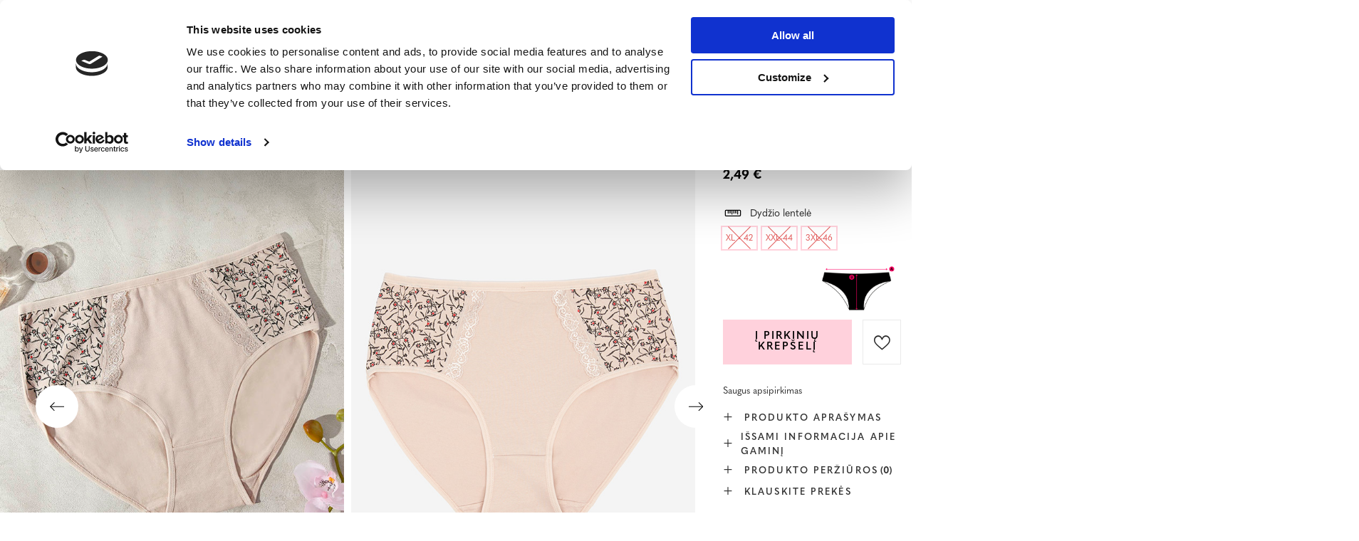

--- FILE ---
content_type: text/html; charset=utf-8
request_url: https://royalfashion.lt/product-lit-498138-Moteriskos-kelnaites-su-smelio-spalvos-rastu-PLIUS-DYDIS-Apatiniai.html
body_size: 68284
content:
<!DOCTYPE html>
<html lang="lt" class="--freeShipping --vat --gross " ><head><meta name='viewport' content='user-scalable=no, initial-scale = 1.0, maximum-scale = 1.0, width=device-width, viewport-fit=cover'/> <link rel="preload" crossorigin="anonymous" as="font" href="/gfx/custom/fontello_rf.woff?v=2"><meta http-equiv="Content-Type" content="text/html; charset=utf-8"><meta http-equiv="X-UA-Compatible" content="IE=edge"><title>Moteriškos kelnaitės su smėlio spalvos raštu. PLIUS DYDIS - Apatiniai - smėlio spalvos | Royalfashion.lt – madingi ir pigūs batai</title><meta name="keywords" content=""><meta name="description" content="Pirkite batus 'Moteriškos kelnaitės su smėlio spalvos raštu. PLIUS DYDIS - Apatiniai' už patrauklią kainą! Mūsų dėka Jūsų garderobą praturtins madinga ir patogi avalynė!"><link rel="icon" href="/gfx/lit/favicon.ico"><meta name="theme-color" content="#FFD1DC"><meta name="msapplication-navbutton-color" content="#FFD1DC"><meta name="apple-mobile-web-app-status-bar-style" content="#FFD1DC"><link rel="stylesheet" type="text/css" href="/gfx/lit/projector_style.css.gzip?r=1747069044"><link rel="preload stylesheet" as="style" href="/gfx/lit/style.css.gzip?r=1747069044"><script>var app_shop={urls:{prefix:'data="/gfx/'.replace('data="', '')+'lit/',graphql:'/graphql/v1/'},vars:{priceType:'gross',priceTypeVat:true,productDeliveryTimeAndAvailabilityWithBasket:false,geoipCountryCode:'US',},txt:{priceTypeText:' bruto',},fn:{},fnrun:{},files:[],graphql:{}};const getCookieByName=(name)=>{const value=`; ${document.cookie}`;const parts = value.split(`; ${name}=`);if(parts.length === 2) return parts.pop().split(';').shift();return false;};if(getCookieByName('freeeshipping_clicked')){document.documentElement.classList.remove('--freeShipping');}if(getCookieByName('rabateCode_clicked')){document.documentElement.classList.remove('--rabateCode');}</script><meta name="robots" content="index,follow"><meta name="rating" content="general"><meta name="Author" content="Royal Fashion Vipol based on IdoSell - the best online selling solutions for your e-store (www.idosell.com/shop).">
<!-- Begin LoginOptions html -->

<style>
#client_new_social .service_item[data-name="service_Apple"]:before, 
#cookie_login_social_more .service_item[data-name="service_Apple"]:before,
.oscop_contact .oscop_login__service[data-service="Apple"]:before {
    display: block;
    height: 2.6rem;
    content: url('/gfx/standards/apple.svg?r=1743165583');
}
.oscop_contact .oscop_login__service[data-service="Apple"]:before {
    height: auto;
    transform: scale(0.8);
}
#client_new_social .service_item[data-name="service_Apple"]:has(img.service_icon):before,
#cookie_login_social_more .service_item[data-name="service_Apple"]:has(img.service_icon):before,
.oscop_contact .oscop_login__service[data-service="Apple"]:has(img.service_icon):before {
    display: none;
}
</style>

<!-- End LoginOptions html -->

<!-- Open Graph -->
<meta property="og:type" content="website"><meta property="og:url" content="https://royalfashion.lt/product-lit-498138-Moteriskos-kelnaites-su-smelio-spalvos-rastu-PLIUS-DYDIS-Apatiniai.html
"><meta property="og:title" content="Moteriškos kelnaitės su smėlio spalvos raštu. PLIUS DYDIS - Apatiniai"><meta property="og:description" content="Unikalios moteriškos kelnaitės su raštu. Modelis pagamintas iš medžiagos, kurioje daug medvilnės – 6 spalvos. PASTABA: Matavimo tikslumas (+/-) 1 cm."><meta property="og:site_name" content="Royal Fashion Vipol"><meta property="og:locale" content="lt_LT"><meta property="og:locale:alternate" content="ru_RU"><meta property="og:image" content="https://royalfashion.lt/hpeciai/928e0bf71efc1a0cd05f3ae5e564e169/lit_pl_Moteriskos-kelnaites-su-smelio-spalvos-rastu-PLIUS-DYDIS-Apatiniai-498138_4.jpg"><meta property="og:image:width" content="500"><meta property="og:image:height" content="625"><link rel="manifest" href="https://royalfashion.lt/data/include/pwa/14/manifest.json?t=3"><meta name="apple-mobile-web-app-capable" content="yes"><meta name="apple-mobile-web-app-status-bar-style" content="black"><meta name="apple-mobile-web-app-title" content="Royalfashion.pl"><link rel="apple-touch-icon" href="/data/include/pwa/14/icon-128.png"><link rel="apple-touch-startup-image" href="/data/include/pwa/14/logo-512.png" /><meta name="msapplication-TileImage" content="/data/include/pwa/14/icon-144.png"><meta name="msapplication-TileColor" content="#2F3BA2"><meta name="msapplication-starturl" content="/"><script type="application/javascript">var _adblock = true;</script><script async src="/data/include/advertising.js"></script><script type="application/javascript">var statusPWA = {
                online: {
                    txt: "Połączono z internetem",
                    bg: "#5fa341"
                },
                offline: {
                    txt: "Brak połączenia z internetem",
                    bg: "#eb5467"
                }
            }</script><script async type="application/javascript" src="/ajax/js/pwa_online_bar.js?v=1&r=6"></script><script type="application/javascript" src="/ajax/js/webpush_subscription.js?v=1&r=4"></script><script type="application/javascript">WebPushHandler.publicKey = 'BKro4NIm/F7ml0jJCXVMzosB4FU8T25kVour4VunjJoE7XkuSuqWz+A//vobS9CuF1hG7R8r9X3KxY5HlZ2V9eo=';WebPushHandler.version = '1';WebPushHandler.setPermissionValue();</script>
<!-- End Open Graph -->

<link rel="canonical" href="https://royalfashion.lt/product-lit-498138-Moteriskos-kelnaites-su-smelio-spalvos-rastu-PLIUS-DYDIS-Apatiniai.html" />
<link rel="alternate" hreflang="lt-LT" href="https://royalfashion.lt/product-lit-498138-Moteriskos-kelnaites-su-smelio-spalvos-rastu-PLIUS-DYDIS-Apatiniai.html" />
<link rel="alternate" hreflang="ru" href="https://royalfashion.lt/product-rus-498138-ZHENSKIE-TRUSY-S-PRINTOM-BEZHEVOGO-CVETA-PLUS-SIZE-NIZHNEE-BEL-E.html" />
                <!-- Global site tag (gtag.js) -->
                <script  async src="https://www.googletagmanager.com/gtag/js?id=AW-10794066314"></script>
                <script >
                    window.dataLayer = window.dataLayer || [];
                    window.gtag = function gtag(){dataLayer.push(arguments);}
                    gtag('js', new Date());
                    
                    gtag('config', 'AW-10794066314', {"allow_enhanced_conversions":true});
gtag('config', 'G-0SY8QEWJMN');

                </script>
                            <!-- Google Tag Manager -->
                    <script >(function(w,d,s,l,i){w[l]=w[l]||[];w[l].push({'gtm.start':
                    new Date().getTime(),event:'gtm.js'});var f=d.getElementsByTagName(s)[0],
                    j=d.createElement(s),dl=l!='dataLayer'?'&l='+l:'';j.async=true;j.src=
                    'https://www.googletagmanager.com/gtm.js?id='+i+dl;f.parentNode.insertBefore(j,f);
                    })(window,document,'script','dataLayer','GTM-KZNLCZR');</script>
            <!-- End Google Tag Manager -->
<!-- Begin additional html or js -->


<!--353|14|83| modified: 2021-09-24 16:21:32-->
<style>
html[lang="lt"] #projector_ratings > div:nth-child(4) {
    display: none !important;
}
</style>
<!--361|14|87-->
<style>
#place-order #summary__newsletter, #place-order #summary__sms {
   display: none !important;
}
</style>
<!--533|14|141| modified: 2024-01-02 15:07:22-->
<style>
    .hotspot_labels_wrapper .hotspot_label.--bestseller {
        border-color: #ffd1dc !important;
        color: #000 !important;
        background: #ffd1dc !important;
        border-radius: 0 !important;
        font-weight: bold !important;
        text-transform: capitalize !important;
    }
    .hotspot_labels_wrapper .hotspot_label.--new {
        border-color: #10ac82 !important;
        color: #fff !important;
        background: #10ac82 !important;
        border-radius: 0 !important;
        font-weight: bold !important;
    }
    .hotspot_labels_wrapper .yousave_percent {
        border: 2px solid #fff !important;
    }
</style>
<!--535|14|153| modified: 2024-01-02 14:44:46-->
<style>
    li.--noBold:nth-child(2)>a:nth-child(1) {
        color: #cd0000 !important;
        text-transform: uppercase;
    }

    li.--noBold:nth-child(2)>a:nth-child(1)::after {
        content: " \1F3F7 \FE0F" !important;
    }

    .navbar-nav>li:nth-child(2)>a:nth-child(1) {
        color: #cd0000 !important;
        text-transform: uppercase;
    }

    .navbar-nav>li:nth-child(2)>a:nth-child(1)::after {
        content: " \1F3F7 \FE0F" !important;
    }
</style>


<!-- End additional html or js -->
                <script>
                if (window.ApplePaySession && window.ApplePaySession.canMakePayments()) {
                    var applePayAvailabilityExpires = new Date();
                    applePayAvailabilityExpires.setTime(applePayAvailabilityExpires.getTime() + 2592000000); //30 days
                    document.cookie = 'applePayAvailability=yes; expires=' + applePayAvailabilityExpires.toUTCString() + '; path=/;secure;'
                    var scriptAppleJs = document.createElement('script');
                    scriptAppleJs.src = "/ajax/js/apple.js?v=3";
                    if (document.readyState === "interactive" || document.readyState === "complete") {
                          document.body.append(scriptAppleJs);
                    } else {
                        document.addEventListener("DOMContentLoaded", () => {
                            document.body.append(scriptAppleJs);
                        });  
                    }
                } else {
                    document.cookie = 'applePayAvailability=no; path=/;secure;'
                }
                </script>
                <script>let paypalDate = new Date();
                    paypalDate.setTime(paypalDate.getTime() + 86400000);
                    document.cookie = 'payPalAvailability_EUR=-1; expires=' + paypalDate.getTime() + '; path=/; secure';
                </script><script src="/data/gzipFile/expressCheckout.js.gz"></script><link rel="preload" as="image" href="/hpeciai/8a89fba2ac78b652405e664f80bb66ff/lit_pm_Moteriskos-kelnaites-su-smelio-spalvos-rastu-PLIUS-DYDIS-Apatiniai-498138_4.jpg"><style>
								#main_banner1.skeleton .main_slider__item > a {
									padding-top: calc(960/768* 100%);
								}
								@media (min-width: 757px) {#main_banner1.skeleton .main_slider__item > a {
									padding-top: calc(452/1280* 100%);
								}}
								@media (min-width: 979px) {#main_banner1.skeleton .main_slider__item > a {
									padding-top: calc(1000/2000* 100%);
								}}
								#main_banner1 .main_slider__item > a.loading {
									padding-top: calc(960/768* 100%);
								}
								@media (min-width: 757px) {#main_banner1 .main_slider__item > a.loading {
									padding-top: calc(452/1280* 100%);
								}}
								@media (min-width: 979px) {#main_banner1 .main_slider__item > a.loading {
									padding-top: calc(1000/2000* 100%);
								}}
							</style><style>
									#photos_slider[data-skeleton] .photos__link:before {
										padding-top: calc(625/500* 100%);
									}
									@media (min-width: 979px) {.photos__slider[data-skeleton] .photos__figure:not(.--nav):first-child .photos__link {
										max-height: 625px;
									}}
								</style><link rel="preconnect" href="https://use.typekit.net"><link rel="stylesheet" href="https://use.typekit.net/odi6snr.css"><meta property="og:type" content="product"><meta property="product:retailer_part_no" content="498138"><meta property="og:image" content="hpeciai/8cfeeb18c2f2811f7b9959a12618d481/pol_il_Royalfashion-Majtki-damskie-typu-figi-z-printem-w-kolorze-bezowym-PLUS-SIZE-498138.jpg"><meta property="og:title" content="Moteriškos kelnaitės su smėlio spalvos raštu. PLIUS DYDIS - Apatiniai"><meta property="product:category" content="Moteriškos kelnaitės"><meta property="product:category" content="Moteriškos kelnaitės"><meta property="product:price:amount" content="2.49"></head><body><script async
                                  data_environment = "production";
                                  src="https://eu-library.klarnaservices.com/lib.js"
                                  data-client-id="eb0ab253-95fb-56a4-8b87-f7e9d534771d"></script><div id="container" class="projector_page container max-width-1200" data-banner="true"><header class=" commercial_banner"><script class="ajaxLoad">
                app_shop.vars.vat_registered = "true";
                app_shop.vars.currency_format = "###,##0.00";
                
                    app_shop.vars.currency_before_value = false;
                
                    app_shop.vars.currency_space = true;
                
                app_shop.vars.symbol = "€";
                app_shop.vars.id= "EUR";
                app_shop.vars.baseurl = "http://royalfashion.lt/";
                app_shop.vars.sslurl= "https://royalfashion.lt/";
                app_shop.vars.curr_url= "%2Fproduct-lit-498138-Moteriskos-kelnaites-su-smelio-spalvos-rastu-PLIUS-DYDIS-Apatiniai.html";
                

                var currency_decimal_separator = ',';
                var currency_grouping_separator = ' ';

                
                    app_shop.vars.blacklist_extension = ["exe","com","swf","js","php"];
                
                    app_shop.vars.blacklist_mime = ["application/javascript","application/octet-stream","message/http","text/javascript","application/x-deb","application/x-javascript","application/x-shockwave-flash","application/x-msdownload"];
                
                    app_shop.urls.contact = "/contact-lit.html";
                </script><div id="viewType" style="display:none"></div><div id="freeShipping" class="freeShipping"><span class="freeShipping__info">Nemokamas pristatymas</span><strong class="freeShipping__val">
						iš 
						41,11 €</strong><a href="" class="freeShipping__close"></a></div><div id="logo" class="d-flex align-items-center" data-bg="/data/gfx/mask/lit/top_14_big.png"><a href="https://royalfashion.lt/" target="_self"><img src="/data/gfx/mask/lit/logo_14_big.png" alt="royalfashion.lt" width="319" height="120"></a></div><nav id="menu_categories" class="wide"><button type="button" class="navbar-toggler"></button><div class="navbar-collapse" id="menu_navbar"><ul class="navbar-nav mx-md-n2"><li class="nav-item"><a  href="/lit_m_Naujoves-837.html" target="_self" title="Naujovės" class="nav-link nav-gfx" ><img class="b-lazy" alt="Naujovės" title="Naujovės" data-src="/data/gfx/lit/navigation/1_1_i_837.jpg"><span class="gfx_lvl_1 d-none">Naujovės</span></a></li><li class="nav-item"><a  href="/lit_m_Kosmetika-10951.html" target="_self" title="Kosmetika" class="nav-link" >Kosmetika</a><ul class="navbar-subnav"><li class="nav-item"><a  href="/lit_m_Kosmetika_Kunas-10954.html" target="_self" title="Kūnas" class="nav-link" >Kūnas</a></li><li class="nav-item"><a  href="/lit_m_Kosmetika_Veidas-10955.html" target="_self" title="Veidas" class="nav-link" >Veidas</a></li><li class="nav-item"><a  href="/lit_m_Kosmetika_Plaukai-10956.html" target="_self" title="Plaukai" class="nav-link" >Plaukai</a></li><li class="nav-item"><a  href="/lit_m_Kosmetika_Rankos-10957.html" target="_self" title="Rankos" class="nav-link" >Rankos</a></li><li class="nav-item"><a  href="/lit_m_Kosmetika_Kvapai-10958.html" target="_self" title="Kvapai" class="nav-link" >Kvapai</a></li><li class="nav-item"><a  href="/lit_m_Kosmetika_Cheminiai-produktai-10959.html" target="_self" title="Cheminiai produktai" class="nav-link" >Cheminiai produktai</a></li><li class="nav-item"><a  href="/lit_m_Kosmetika_Makijaz-10963.html" target="_self" title="Makijaż" class="nav-link" >Makijaż</a><ul class="navbar-subsubnav"><li class="nav-item"><a  href="/lit_m_Kosmetika_Makijaz_Twarz-10964.html" target="_self" title="Twarz" class="nav-link" >Twarz</a></li><li class="nav-item"><a  href="/lit_m_Kosmetika_Makijaz_Oczy-10965.html" target="_self" title="Oczy" class="nav-link" >Oczy</a></li><li class="nav-item"><a  href="/lit_m_Kosmetika_Makijaz_Usta-10966.html" target="_self" title="Usta" class="nav-link" >Usta</a></li></ul></li><li class="nav-item"><a  href="/lit_m_Kosmetika_Higiena-10967.html" target="_self" title="Higiena" class="nav-link" >Higiena</a></li></ul></li><li class="nav-item"><a  href="https://royalfashion.lt/Bestseller-sbestseller-lit.html" target="_self" title="Perkamiausia prekė" class="nav-link nav-gfx" ><img class="b-lazy" alt="Perkamiausia prekė" title="Perkamiausia prekė" data-src="/data/gfx/lit/navigation/1_1_i_856.jpg"><span class="gfx_lvl_1 d-none">Perkamiausia prekė</span></a></li><li class="nav-item"><a  href="/lit_m_ISPARDAVIMAS-3170.html" target="_self" title="IŠPARDAVIMAS" class="nav-link" >IŠPARDAVIMAS</a><ul class="navbar-subnav"><li class="nav-item"><a  href="/lit_m_ISPARDAVIMAS_OUTLET-759.html" target="_self" title="OUTLET" class="nav-link nav-gfx" ><img class="gfx_lvl_2 b-lazy" alt="OUTLET" title="OUTLET" data-src="/data/gfx/lit/navigation/1_1_i_759.jpg"><span class="gfx_lvl_2 d-none">OUTLET</span></a></li><li class="nav-item"><a  href="/lit_m_ISPARDAVIMAS_Akcija-947.html" target="_self" title="Akcija" class="nav-link nav-gfx" ><img class="gfx_lvl_2 b-lazy" alt="Akcija" title="Akcija" data-src="/data/gfx/lit/navigation/1_1_i_947.webp"><span class="gfx_lvl_2 d-none">Akcija</span></a></li><li class="nav-item"><a  href="/lit_m_ISPARDAVIMAS_Paskutiniai-vienetai-474.html" target="_self" title="Paskutiniai vienetai" class="nav-link nav-gfx" ><img class="gfx_lvl_2 b-lazy" alt="Paskutiniai vienetai" title="Paskutiniai vienetai" data-src="/data/gfx/lit/navigation/1_1_i_474.jpg"><span class="gfx_lvl_2 d-none">Paskutiniai vienetai</span></a></li><li class="nav-item"><a  href="/lit_m_ISPARDAVIMAS_LATO-DO-29-99-zl-10933.html" target="_self" title="LATO DO 29,99 zł" class="nav-link" >LATO DO 29,99 zł</a></li></ul></li><li class="nav-item"><a  href="/lit_m_Avalyne-100.html" target="_self" title="Avalynė" class="nav-link nav-gfx" ><img class="b-lazy" alt="Avalynė" title="Avalynė" data-src="/data/gfx/lit/navigation/1_1_i_100.webp"><span class="gfx_lvl_1 d-none">Avalynė</span></a><ul class="navbar-subnav"><li class="nav-item"><a  href="/lit_m_Avalyne_Papludimio-slepetes-209.html" target="_self" title="Paplūdimio šlepetės" class="nav-link nav-gfx" ><img class="gfx_lvl_2 b-lazy" alt="Paplūdimio šlepetės" title="Paplūdimio šlepetės" data-src="/data/gfx/lit/navigation/1_1_i_209.webp"><span class="gfx_lvl_2 d-none">Paplūdimio šlepetės</span></a><ul class="navbar-subsubnav"><li class="nav-item"><a  href="/lit_m_Avalyne_Papludimio-slepetes_Plokscios-slepetes-1462.html" target="_self" title="Plokščios šlepetės" class="nav-link" >Plokščios šlepetės</a></li><li class="nav-item"><a  href="/lit_m_Avalyne_Papludimio-slepetes_Slepetes-su-kulnais-6693.html" target="_self" title="Šlepetės su kulnais" class="nav-link" >Šlepetės su kulnais</a></li><li class="nav-item"><a  href="/lit_m_Avalyne_Papludimio-slepetes_Baseino-slepetes-1460.html" target="_self" title="Baseino šlepetės" class="nav-link" >Baseino šlepetės</a></li><li class="nav-item"><a  href="/lit_m_Avalyne_Papludimio-slepetes_Slepetes-per-pirsta-2694.html" target="_self" title="Šlepetės per pirštą" class="nav-link nav-gfx" ><img class="gfx_lvl_3 b-lazy" alt="Šlepetės per pirštą" title="Šlepetės per pirštą" data-src="/data/gfx/lit/navigation/1_1_i_2694.webp"><span class="gfx_lvl_3 d-none">Šlepetės per pirštą</span></a></li></ul></li><li class="nav-item"><a  href="/lit_m_Avalyne_Sandalai-173.html" target="_self" title="Sandalai" class="nav-link nav-gfx" ><img class="gfx_lvl_2 b-lazy" alt="Sandalai" title="Sandalai" data-src="/data/gfx/lit/navigation/1_1_i_173.webp"><span class="gfx_lvl_2 d-none">Sandalai</span></a><ul class="navbar-subsubnav"><li class="nav-item"><a  href="/lit_m_Avalyne_Sandalai_Basutes-882.html" target="_self" title="Basutės" class="nav-link nav-gfx" ><img class="gfx_lvl_3 b-lazy" alt="Basutės" title="Basutės" data-src="/data/gfx/lit/navigation/1_1_i_882.jpg"><span class="gfx_lvl_3 d-none">Basutės</span></a></li><li class="nav-item"><a  href="/lit_m_Avalyne_Sandalai_Basutes-su-kulniukais-880.html" target="_self" title="Basutės su kulniukais" class="nav-link nav-gfx" ><img class="gfx_lvl_3 b-lazy" alt="Basutės su kulniukais" title="Basutės su kulniukais" data-src="/data/gfx/lit/navigation/1_1_i_880.jpg"><span class="gfx_lvl_3 d-none">Basutės su kulniukais</span></a></li><li class="nav-item"><a  href="/lit_m_Avalyne_Sandalai_Sandalai-ant-auksto-kulno-881.html" target="_self" title="Sandalai ant aukšto kulno" class="nav-link nav-gfx" ><img class="gfx_lvl_3 b-lazy" alt="Sandalai ant aukšto kulno" title="Sandalai ant aukšto kulno" data-src="/data/gfx/lit/navigation/1_1_i_881.jpg"><span class="gfx_lvl_3 d-none">Sandalai ant aukšto kulno</span></a></li><li class="nav-item"><a  href="/lit_m_Avalyne_Sandalai_Basutes-su-platforma-883.html" target="_self" title="Basutės su platforma" class="nav-link nav-gfx" ><img class="gfx_lvl_3 b-lazy" alt="Basutės su platforma" title="Basutės su platforma" data-src="/data/gfx/lit/navigation/1_1_i_883.jpg"><span class="gfx_lvl_3 d-none">Basutės su platforma</span></a></li></ul></li><li class="nav-item"><a  href="/lit_m_Avalyne_Espadriles-185.html" target="_self" title="Espadrilės" class="nav-link nav-gfx" ><img class="gfx_lvl_2 b-lazy" alt="Espadrilės" title="Espadrilės" data-src="/data/gfx/lit/navigation/1_1_i_185.webp"><span class="gfx_lvl_2 d-none">Espadrilės</span></a><ul class="navbar-subsubnav"><li class="nav-item"><a  href="/lit_m_Avalyne_Espadriles_Espadriles-ant-plokscio-pado-1418.html" target="_self" title="Espadrilės ant plokščio pado" class="nav-link nav-gfx" ><img class="gfx_lvl_3 b-lazy" alt="Espadrilės ant plokščio pado" title="Espadrilės ant plokščio pado" data-src="/data/gfx/lit/navigation/1_1_i_1418.jpg"><span class="gfx_lvl_3 d-none">Espadrilės ant plokščio pado</span></a></li><li class="nav-item"><a  href="/lit_m_Avalyne_Espadriles_Espadriles-ant-platformos-1420.html" target="_self" title="Espadrilės ant platformos" class="nav-link nav-gfx" ><img class="gfx_lvl_3 b-lazy" alt="Espadrilės ant platformos" title="Espadrilės ant platformos" data-src="/data/gfx/lit/navigation/1_1_i_1420.jpg"><span class="gfx_lvl_3 d-none">Espadrilės ant platformos</span></a></li></ul></li><li class="nav-item"><a  href="/lit_m_Avalyne_Naujoves-2525.html" target="_self" title="Naujovės" class="nav-link nav-gfx" ><img class="gfx_lvl_2 b-lazy" alt="Naujovės" title="Naujovės" data-src="/data/gfx/lit/navigation/1_1_i_2525.webp"><span class="gfx_lvl_2 d-none">Naujovės</span></a><ul class="navbar-subsubnav"><li class="nav-item"><a  href="/lit_m_Avalyne_Naujoves_Avalyne-3167.html" target="_self" title="Avalynė" class="nav-link nav-gfx" ><img class="gfx_lvl_3 b-lazy" alt="Avalynė" title="Avalynė" data-src="/data/gfx/lit/navigation/1_1_i_3167.webp"><span class="gfx_lvl_3 d-none">Avalynė</span></a></li></ul></li><li class="nav-item"><a  href="/lit_m_Avalyne_Sportiniai-batai-195.html" target="_self" title="Sportiniai batai" class="nav-link nav-gfx" ><img class="gfx_lvl_2 b-lazy" alt="Sportiniai batai" title="Sportiniai batai" data-src="/data/gfx/lit/navigation/1_1_i_195.webp"><span class="gfx_lvl_2 d-none">Sportiniai batai</span></a><ul class="navbar-subsubnav"><li class="nav-item"><a  href="/lit_m_Avalyne_Sportiniai-batai_Daddy-shoes-Ugly-shoes-1317.html" target="_self" title="Daddy shoes / Ugly shoes" class="nav-link nav-gfx" ><img class="gfx_lvl_3 b-lazy" alt="Daddy shoes / Ugly shoes" title="Daddy shoes / Ugly shoes" data-src="/data/gfx/lit/navigation/1_1_i_1317.jpg"><span class="gfx_lvl_3 d-none">Daddy shoes / Ugly shoes</span></a></li><li class="nav-item"><a  href="/lit_m_Avalyne_Sportiniai-batai_Casual-1318.html" target="_self" title="Casual" class="nav-link nav-gfx" ><img class="gfx_lvl_3 b-lazy" alt="Casual" title="Casual" data-src="/data/gfx/lit/navigation/1_1_i_1318.jpg"><span class="gfx_lvl_3 d-none">Casual</span></a></li><li class="nav-item"><a  href="/lit_m_Avalyne_Sportiniai-batai_Begimas-manksta-ir-treniruotes-4633.html" target="_self" title="Bėgimas, mankšta ir treniruotės" class="nav-link" >Bėgimas, mankšta ir treniruotės</a></li><li class="nav-item"><a  href="/lit_m_Avalyne_Sportiniai-batai_Sneakersy-180.html" target="_self" title="Sneakersy" class="nav-link nav-gfx" ><img class="gfx_lvl_3 b-lazy" alt="Sneakersy" title="Sneakersy" data-src="/data/gfx/lit/navigation/1_1_i_180.webp"><span class="gfx_lvl_3 d-none">Sneakersy</span></a></li><li class="nav-item"><a  href="/lit_m_Avalyne_Sportiniai-batai_Izoliuoti-batai-4634.html" target="_self" title="Izoliuoti batai" class="nav-link" >Izoliuoti batai</a></li><li class="nav-item"><a  href="/lit_m_Avalyne_Sportiniai-batai_Sportowe-10942.html" target="_self" title="Sportowe" class="nav-link" >Sportowe</a></li></ul></li><li class="nav-item"><a  href="/lit_m_Avalyne_Sportbaciai-1479.html" target="_self" title="Sportbačiai" class="nav-link nav-gfx" ><img class="gfx_lvl_2 b-lazy" alt="Sportbačiai" title="Sportbačiai" data-src="/data/gfx/lit/navigation/1_1_i_1479.webp"><span class="gfx_lvl_2 d-none">Sportbačiai</span></a><ul class="navbar-subsubnav"><li class="nav-item"><a  href="/lit_m_Avalyne_Sportbaciai_Sportbaciai-1319.html" target="_self" title="Sportbačiai" class="nav-link nav-gfx" ><img class="gfx_lvl_3 b-lazy" alt="Sportbačiai" title="Sportbačiai" data-src="/data/gfx/lit/navigation/1_1_i_1319.jpg"><span class="gfx_lvl_3 d-none">Sportbačiai</span></a></li><li class="nav-item"><a  href="/lit_m_Avalyne_Sportbaciai_Slip-on-205.html" target="_self" title="Slip on" class="nav-link nav-gfx" ><img class="gfx_lvl_3 b-lazy" alt="Slip on" title="Slip on" data-src="/data/gfx/lit/navigation/1_1_i_205.jpg"><span class="gfx_lvl_3 d-none">Slip on</span></a></li><li class="nav-item"><a  href="/lit_m_Avalyne_Sportbaciai_Kedai-2698.html" target="_self" title="Kedai" class="nav-link" >Kedai</a></li></ul></li><li class="nav-item"><a  href="/lit_m_Avalyne_Pusbaciai-207.html" target="_self" title="Pusbačiai" class="nav-link nav-gfx" ><img class="gfx_lvl_2 b-lazy" alt="Pusbačiai" title="Pusbačiai" data-src="/data/gfx/lit/navigation/1_1_i_207.webp"><span class="gfx_lvl_2 d-none">Pusbačiai</span></a></li><li class="nav-item"><a  href="/lit_m_Avalyne_Mokasinai-4635.html" target="_self" title="Mokasinai" class="nav-link nav-gfx" ><img class="gfx_lvl_2 b-lazy" alt="Mokasinai" title="Mokasinai" data-src="/data/gfx/lit/navigation/1_1_i_4635.webp"><span class="gfx_lvl_2 d-none">Mokasinai</span></a><ul class="navbar-subsubnav"><li class="nav-item"><a  href="/lit_m_Avalyne_Mokasinai_Mokasyny-na-plaskiej-podeszwie-10940.html" target="_self" title="Mokasyny na płaskiej podeszwie" class="nav-link" >Mokasyny na płaskiej podeszwie</a></li><li class="nav-item"><a  href="/lit_m_Avalyne_Mokasinai_Mokasyny-na-obcasie-10941.html" target="_self" title="Mokasyny na obcasie" class="nav-link" >Mokasyny na obcasie</a></li></ul></li><li class="nav-item"><a  href="/lit_m_Avalyne_Balerinos-bateliai-171.html" target="_self" title="Balerinos bateliai" class="nav-link nav-gfx" ><img class="gfx_lvl_2 b-lazy" alt="Balerinos bateliai" title="Balerinos bateliai" data-src="/data/gfx/lit/navigation/1_1_i_171.webp"><span class="gfx_lvl_2 d-none">Balerinos bateliai</span></a><ul class="navbar-subsubnav"><li class="nav-item"><a  href="/lit_m_Avalyne_Balerinos-bateliai_Klasikines-balerinos-1323.html" target="_self" title="Klasikinės balerinos" class="nav-link nav-gfx" ><img class="gfx_lvl_3 b-lazy" alt="Klasikinės balerinos" title="Klasikinės balerinos" data-src="/data/gfx/lit/navigation/1_1_i_1323.jpg"><span class="gfx_lvl_3 d-none">Klasikinės balerinos</span></a></li><li class="nav-item"><a  href="/lit_m_Avalyne_Balerinos-bateliai_Gumines-balerinos-835.html" target="_self" title="Guminės balerinos" class="nav-link nav-gfx" ><img class="gfx_lvl_3 b-lazy" alt="Guminės balerinos" title="Guminės balerinos" data-src="/data/gfx/lit/navigation/1_1_i_835.jpg"><span class="gfx_lvl_3 d-none">Guminės balerinos</span></a></li></ul></li><li class="nav-item"><a  href="/lit_m_Avalyne_Bateliai-179.html" target="_self" title="Bateliai" class="nav-link nav-gfx" ><img class="gfx_lvl_2 b-lazy" alt="Bateliai" title="Bateliai" data-src="/data/gfx/lit/navigation/1_1_i_179.webp"><span class="gfx_lvl_2 d-none">Bateliai</span></a><ul class="navbar-subsubnav"><li class="nav-item"><a  href="/lit_m_Avalyne_Bateliai_Klasikiniai-1322.html" target="_self" title="Klasikiniai" class="nav-link nav-gfx" ><img class="gfx_lvl_3 b-lazy" alt="Klasikiniai" title="Klasikiniai" data-src="/data/gfx/lit/navigation/1_1_i_1322.jpg"><span class="gfx_lvl_3 d-none">Klasikiniai</span></a></li></ul></li><li class="nav-item"><a  href="/lit_m_Avalyne_Aukstakulniai-757.html" target="_self" title="Aukštakulniai" class="nav-link nav-gfx" ><img class="gfx_lvl_2 b-lazy" alt="Aukštakulniai" title="Aukštakulniai" data-src="/data/gfx/lit/navigation/1_1_i_757.webp"><span class="gfx_lvl_2 d-none">Aukštakulniai</span></a></li><li class="nav-item"><a  href="/lit_m_Avalyne_Batai-174.html" target="_self" title="Batai" class="nav-link nav-gfx" ><img class="gfx_lvl_2 b-lazy" alt="Batai" title="Batai" data-src="/data/gfx/lit/navigation/1_1_i_174.webp"><span class="gfx_lvl_2 d-none">Batai</span></a><ul class="navbar-subsubnav"><li class="nav-item"><a  href="/lit_m_Avalyne_Batai_Batai-su-lygiapadziai-875.html" target="_self" title="Batai su lygiapadžiai" class="nav-link nav-gfx" ><img class="gfx_lvl_3 b-lazy" alt="Batai su lygiapadžiai" title="Batai su lygiapadžiai" data-src="/data/gfx/lit/navigation/1_1_i_875.jpg"><span class="gfx_lvl_3 d-none">Batai su lygiapadžiai</span></a></li><li class="nav-item"><a  href="/lit_m_Avalyne_Batai_Aukstakulniai-aulinukai-872.html" target="_self" title="Aukštakulniai aulinukai" class="nav-link nav-gfx" ><img class="gfx_lvl_3 b-lazy" alt="Aukštakulniai aulinukai" title="Aukštakulniai aulinukai" data-src="/data/gfx/lit/navigation/1_1_i_872.jpg"><span class="gfx_lvl_3 d-none">Aukštakulniai aulinukai</span></a></li><li class="nav-item"><a  href="/lit_m_Avalyne_Batai_Aulinukai-ant-platformos-870.html" target="_self" title="Aulinukai ant platformos" class="nav-link nav-gfx" ><img class="gfx_lvl_3 b-lazy" alt="Aulinukai ant platformos" title="Aulinukai ant platformos" data-src="/data/gfx/lit/navigation/1_1_i_870.jpg"><span class="gfx_lvl_3 d-none">Aulinukai ant platformos</span></a></li><li class="nav-item"><a  href="/lit_m_Avalyne_Batai_Aulinukai-su-kulnu-871.html" target="_self" title="Aulinukai su kulnu" class="nav-link nav-gfx" ><img class="gfx_lvl_3 b-lazy" alt="Aulinukai su kulnu" title="Aulinukai su kulnu" data-src="/data/gfx/lit/navigation/1_1_i_871.jpg"><span class="gfx_lvl_3 d-none">Aulinukai su kulnu</span></a></li><li class="nav-item"><a  href="/lit_m_Avalyne_Batai_Suvarstomi-aulinukai-877.html" target="_self" title="Suvarstomi aulinukai" class="nav-link nav-gfx" ><img class="gfx_lvl_3 b-lazy" alt="Suvarstomi aulinukai" title="Suvarstomi aulinukai" data-src="/data/gfx/lit/navigation/1_1_i_877.jpg"><span class="gfx_lvl_3 d-none">Suvarstomi aulinukai</span></a></li><li class="nav-item"><a  href="/lit_m_Avalyne_Batai_Aulinukai-su-platforma-876.html" target="_self" title="Aulinukai su platforma" class="nav-link nav-gfx" ><img class="gfx_lvl_3 b-lazy" alt="Aulinukai su platforma" title="Aulinukai su platforma" data-src="/data/gfx/lit/navigation/1_1_i_876.jpg"><span class="gfx_lvl_3 d-none">Aulinukai su platforma</span></a></li><li class="nav-item"><a  href="/lit_m_Avalyne_Batai_Stibletai-moterims-758.html" target="_self" title="Štibletai moterims" class="nav-link nav-gfx" ><img class="gfx_lvl_3 b-lazy" alt="Štibletai moterims" title="Štibletai moterims" data-src="/data/gfx/lit/navigation/1_1_i_758.jpg"><span class="gfx_lvl_3 d-none">Štibletai moterims</span></a></li><li class="nav-item"><a  href="/lit_m_Avalyne_Batai_Kauboju-batai-925.html" target="_self" title="Kaubojų batai" class="nav-link nav-gfx" ><img class="gfx_lvl_3 b-lazy" alt="Kaubojų batai" title="Kaubojų batai" data-src="/data/gfx/lit/navigation/1_1_i_925.webp"><span class="gfx_lvl_3 d-none">Kaubojų batai</span></a></li><li class="nav-item"><a  href="/lit_m_Avalyne_Batai_Batai-be-izoliacijos-4627.html" target="_self" title="Batai be izoliacijos" class="nav-link" >Batai be izoliacijos</a></li><li class="nav-item"><a  href="/lit_m_Avalyne_Batai_Batai-su-svelnia-izoliacija-4628.html" target="_self" title="Batai su švelnia izoliacija" class="nav-link" >Batai su švelnia izoliacija</a></li><li class="nav-item"><a  href="/lit_m_Avalyne_Batai_Batai-su-stora-izoliacija-4629.html" target="_self" title="Batai su stora izoliacija" class="nav-link" >Batai su stora izoliacija</a></li><li class="nav-item"><a  href="/lit_m_Avalyne_Batai_Geriausiai-parduodamas-3148.html" target="_self" title="Geriausiai parduodamas" class="nav-link" >Geriausiai parduodamas</a></li><li class="nav-item"><a  href="/lit_m_Avalyne_Batai_Naujove-3147.html" target="_self" title="Naujovė" class="nav-link" >Naujovė</a></li></ul></li><li class="nav-item"><a  href="/lit_m_Avalyne_Suvarstomi-aulinukai-756.html" target="_self" title="Suvarstomi aulinukai" class="nav-link nav-gfx" ><img class="gfx_lvl_2 b-lazy" alt="Suvarstomi aulinukai" title="Suvarstomi aulinukai" data-src="/data/gfx/lit/navigation/1_1_i_756.webp"><span class="gfx_lvl_2 d-none">Suvarstomi aulinukai</span></a></li><li class="nav-item"><a  href="/lit_m_Avalyne_Zygio-batai-204.html" target="_self" title="Žygio batai" class="nav-link nav-gfx" ><img class="gfx_lvl_2 b-lazy" alt="Žygio batai" title="Žygio batai" data-src="/data/gfx/lit/navigation/1_1_i_204.webp"><span class="gfx_lvl_2 d-none">Žygio batai</span></a></li><li class="nav-item"><a  href="/lit_m_Avalyne_Ilgaauliai-batai-176.html" target="_self" title="Ilgaauliai batai" class="nav-link nav-gfx" ><img class="gfx_lvl_2 b-lazy" alt="Ilgaauliai batai" title="Ilgaauliai batai" data-src="/data/gfx/lit/navigation/1_1_i_176.webp"><span class="gfx_lvl_2 d-none">Ilgaauliai batai</span></a><ul class="navbar-subsubnav"><li class="nav-item"><a  href="/lit_m_Avalyne_Ilgaauliai-batai_Blauzdos-ilgio-batai-950.html" target="_self" title="Blauzdos ilgio batai" class="nav-link nav-gfx" ><img class="gfx_lvl_3 b-lazy" alt="Blauzdos ilgio batai" title="Blauzdos ilgio batai" data-src="/data/gfx/lit/navigation/1_1_i_950.jpg"><span class="gfx_lvl_3 d-none">Blauzdos ilgio batai</span></a></li><li class="nav-item"><a  href="/lit_m_Avalyne_Ilgaauliai-batai_Ilgaauliai-iki-keliu-948.html" target="_self" title="Ilgaauliai iki kelių" class="nav-link nav-gfx" ><img class="gfx_lvl_3 b-lazy" alt="Ilgaauliai iki kelių" title="Ilgaauliai iki kelių" data-src="/data/gfx/lit/navigation/1_1_i_948.jpg"><span class="gfx_lvl_3 d-none">Ilgaauliai iki kelių</span></a></li><li class="nav-item"><a  href="/lit_m_Avalyne_Ilgaauliai-batai_Ilgaauliai-per-kelius-949.html" target="_self" title="Ilgaauliai per kelius" class="nav-link nav-gfx" ><img class="gfx_lvl_3 b-lazy" alt="Ilgaauliai per kelius" title="Ilgaauliai per kelius" data-src="/data/gfx/lit/navigation/1_1_i_949.jpg"><span class="gfx_lvl_3 d-none">Ilgaauliai per kelius</span></a></li><li class="nav-item"><a  href="/lit_m_Avalyne_Ilgaauliai-batai_Batai-be-izoliacijos-4630.html" target="_self" title="Batai be izoliacijos" class="nav-link" >Batai be izoliacijos</a></li><li class="nav-item"><a  href="/lit_m_Avalyne_Ilgaauliai-batai_Batai-su-izoliacija-4631.html" target="_self" title="Batai su izoliacija" class="nav-link" >Batai su izoliacija</a></li><li class="nav-item"><a  href="/lit_m_Avalyne_Ilgaauliai-batai_Batai-ploksciu-kulnu-10943.html" target="_self" title="Batai plokščiu kulnu" class="nav-link" >Batai plokščiu kulnu</a></li><li class="nav-item"><a  href="/lit_m_Avalyne_Ilgaauliai-batai_Batai-su-kulnu-10944.html" target="_self" title="Batai su kulnu" class="nav-link" >Batai su kulnu</a></li></ul></li><li class="nav-item"><a  href="/lit_m_Avalyne_Sniego-batai-206.html" target="_self" title="Sniego batai" class="nav-link nav-gfx" ><img class="gfx_lvl_2 b-lazy" alt="Sniego batai" title="Sniego batai" data-src="/data/gfx/lit/navigation/1_1_i_206.webp"><span class="gfx_lvl_2 d-none">Sniego batai</span></a></li><li class="nav-item"><a  href="/lit_m_Avalyne_Kaliosai-183.html" target="_self" title="Kaliošai" class="nav-link nav-gfx" ><img class="gfx_lvl_2 b-lazy" alt="Kaliošai" title="Kaliošai" data-src="/data/gfx/lit/navigation/1_1_i_183.webp"><span class="gfx_lvl_2 d-none">Kaliošai</span></a><ul class="navbar-subsubnav"><li class="nav-item"><a  href="/lit_m_Avalyne_Kaliosai_Guminiai-batai-lakuotas-878.html" target="_self" title="Guminiai batai lakuotas" class="nav-link nav-gfx" ><img class="gfx_lvl_3 b-lazy" alt="Guminiai batai lakuotas" title="Guminiai batai lakuotas" data-src="/data/gfx/lit/navigation/1_1_i_878.jpg"><span class="gfx_lvl_3 d-none">Guminiai batai lakuotas</span></a></li><li class="nav-item"><a  href="/lit_m_Avalyne_Kaliosai_Guminiai-batai-matinis-879.html" target="_self" title="Guminiai batai matinis" class="nav-link nav-gfx" ><img class="gfx_lvl_3 b-lazy" alt="Guminiai batai matinis" title="Guminiai batai matinis" data-src="/data/gfx/lit/navigation/1_1_i_879.jpg"><span class="gfx_lvl_3 d-none">Guminiai batai matinis</span></a></li></ul></li><li class="nav-item"><a  href="/lit_m_Avalyne_Slepetes-818.html" target="_self" title="Šlepetės" class="nav-link nav-gfx" ><img class="gfx_lvl_2 b-lazy" alt="Šlepetės" title="Šlepetės" data-src="/data/gfx/lit/navigation/1_1_i_818.webp"><span class="gfx_lvl_2 d-none">Šlepetės</span></a></li><li class="nav-item"><a  href="/lit_m_Avalyne_Buty-na-Wielkie-Wyjscie-10936.html" target="_self" title="Buty na Wielkie Wyjście" class="nav-link" >Buty na Wielkie Wyjście</a></li><li class="nav-item"><a  href="/lit_m_Avalyne_UGC-10968.html" target="_self" title="UGC" class="nav-link" >UGC</a></li></ul></li><li class="nav-item"><a  href="/lit_m_MOTERIS-2333.html" target="_self" title="MOTERIS" class="nav-link nav-gfx" ><img class="b-lazy" alt="MOTERIS" title="MOTERIS" data-src="/data/gfx/lit/navigation/1_1_i_2333.webp"><span class="gfx_lvl_1 d-none">MOTERIS</span></a><ul class="navbar-subnav"><li class="nav-item"><a  href="https://royalfashion.lt/Bestseller-sbestseller-lit.html" target="_self" title="Geriausiai parduodamas" class="nav-link nav-gfx" ><img class="gfx_lvl_2 b-lazy" alt="Geriausiai parduodamas" title="Geriausiai parduodamas" data-src="/data/gfx/lit/navigation/1_1_i_2516.webp"><span class="gfx_lvl_2 d-none">Geriausiai parduodamas</span></a><ul class="navbar-subsubnav"><li class="nav-item"><a  href="/lit_m_MOTERIS_Geriausiai-parduodamas_Avalyne-10887.html" target="_self" title="Avalynė" class="nav-link" >Avalynė</a></li><li class="nav-item"><a  href="/lit_m_MOTERIS_Geriausiai-parduodamas_Drabuziai-10888.html" target="_self" title="Drabužiai" class="nav-link" >Drabužiai</a></li></ul></li><li class="nav-item"><a  href="/lit_m_ISPARDAVIMAS_OUTLET-759.html" target="_self" title="OUTLET" class="nav-link nav-gfx" ><img class="gfx_lvl_2 b-lazy" alt="OUTLET" title="OUTLET" data-src="/data/gfx/lit/navigation/1_1_i_9314.webp"><span class="gfx_lvl_2 d-none">OUTLET</span></a></li><li class="nav-item"><a  href="/lit_m_MOTERIS_SALE-10925.html" target="_self" title="SALE" class="nav-link" >SALE</a></li><li class="nav-item"><a  href="/lit_m_MOTERIS_Promotion-summer-10937.html" target="_self" title="Promotion summer" class="nav-link" >Promotion summer</a></li><li class="nav-item"><a  href="/lit_m_MOTERIS_Promotion-sport-10938.html" target="_self" title="Promotion sport" class="nav-link" >Promotion sport</a></li><li class="nav-item"><a  href="/lit_m_MOTERIS_Promotion-tenisowki-trampki-10939.html" target="_self" title="Promotion tenisowki trampki" class="nav-link" >Promotion tenisowki trampki</a></li></ul></li><li class="nav-item active"><a  href="/lit_m_DRABUZIAI-981.html" target="_self" title="DRABUŽIAI" class="nav-link active nav-gfx" ><img class="b-lazy" alt="DRABUŽIAI" title="DRABUŽIAI" data-src="/data/gfx/lit/navigation/1_1_i_981.webp"><span class="gfx_lvl_1 d-none">DRABUŽIAI</span></a><ul class="navbar-subnav"><li class="nav-item"><a  href="/lit_m_DRABUZIAI_Kelnes-2508.html" target="_self" title="Kelnės" class="nav-link nav-gfx" ><img class="gfx_lvl_2 b-lazy" alt="Kelnės" title="Kelnės" data-src="/data/gfx/lit/navigation/1_1_i_2508.webp"><span class="gfx_lvl_2 d-none">Kelnės</span></a><ul class="navbar-subsubnav"><li class="nav-item"><a  href="/lit_m_DRABUZIAI_Kelnes_Leggins-Treggins-2510.html" target="_self" title="Leggins / Treggins" class="nav-link nav-gfx" ><img class="gfx_lvl_3 b-lazy" alt="Leggins / Treggins" title="Leggins / Treggins" data-src="/data/gfx/lit/navigation/1_1_i_988.jpg"><span class="gfx_lvl_3 d-none">Leggins / Treggins</span></a></li><li class="nav-item"><a  href="/lit_m_DRABUZIAI_Kelnes_Moteriskos-sportines-kelnes-2513.html" target="_self" title="Moteriškos sportinės kelnės" class="nav-link nav-gfx" ><img class="gfx_lvl_3 b-lazy" alt="Moteriškos sportinės kelnės" title="Moteriškos sportinės kelnės" data-src="/data/gfx/lit/navigation/1_1_i_1321.jpg"><span class="gfx_lvl_3 d-none">Moteriškos sportinės kelnės</span></a></li><li class="nav-item"><a  href="/lit_m_DRABUZIAI_Kelnes_Medziaga-2511.html" target="_self" title="Medžiaga" class="nav-link nav-gfx" ><img class="gfx_lvl_3 b-lazy" alt="Medžiaga" title="Medžiaga" data-src="/data/gfx/lit/navigation/1_1_i_989.jpg"><span class="gfx_lvl_3 d-none">Medžiaga</span></a></li><li class="nav-item"><a  href="/lit_m_DRABUZIAI_Kelnes_Dzinsai-2509.html" target="_self" title="Džinsai" class="nav-link nav-gfx" ><img class="gfx_lvl_3 b-lazy" alt="Džinsai" title="Džinsai" data-src="/data/gfx/lit/navigation/1_1_i_987.jpg"><span class="gfx_lvl_3 d-none">Džinsai</span></a></li><li class="nav-item"><a  href="/lit_m_DRABUZIAI_Kelnes_Kargo-2649.html" target="_self" title="Kargo" class="nav-link nav-gfx" ><img class="gfx_lvl_3 b-lazy" alt="Kargo" title="Kargo" data-src="/data/gfx/lit/navigation/1_1_i_2649.webp"><span class="gfx_lvl_3 d-none">Kargo</span></a></li><li class="nav-item"><a  href="/lit_m_DRABUZIAI_Kelnes_Eko-odines-2512.html" target="_self" title="Eko odinės" class="nav-link nav-gfx" ><img class="gfx_lvl_3 b-lazy" alt="Eko odinės" title="Eko odinės" data-src="/data/gfx/lit/navigation/1_1_i_995.jpg"><span class="gfx_lvl_3 d-none">Eko odinės</span></a></li><li class="nav-item"><a  href="/lit_m_DRABUZIAI_Kelnes_Trumpos-kelnes-2656.html" target="_self" title="Trumpos kelnės" class="nav-link nav-gfx" ><img class="gfx_lvl_3 b-lazy" alt="Trumpos kelnės" title="Trumpos kelnės" data-src="/data/gfx/lit/navigation/1_1_i_2656.webp"><span class="gfx_lvl_3 d-none">Trumpos kelnės</span></a></li></ul></li><li class="nav-item"><a  href="/lit_m_DRABUZIAI_Sportiniai-kostiumai-1442.html" target="_self" title="Sportiniai kostiumai" class="nav-link nav-gfx" ><img class="gfx_lvl_2 b-lazy" alt="Sportiniai kostiumai" title="Sportiniai kostiumai" data-src="/data/gfx/lit/navigation/1_1_i_1442.jpg"><span class="gfx_lvl_2 d-none">Sportiniai kostiumai</span></a></li><li class="nav-item"><a  href="/lit_m_DRABUZIAI_Sukneles-1435.html" target="_self" title="Suknelės" class="nav-link nav-gfx" ><img class="gfx_lvl_2 b-lazy" alt="Suknelės" title="Suknelės" data-src="/data/gfx/lit/navigation/1_1_i_1435.jpg"><span class="gfx_lvl_2 d-none">Suknelės</span></a><ul class="navbar-subsubnav"><li class="nav-item"><a  href="/lit_m_DRABUZIAI_Sukneles_Trumpa-suknele-2531.html" target="_self" title="Trumpa suknelė" class="nav-link nav-gfx" ><img class="gfx_lvl_3 b-lazy" alt="Trumpa suknelė" title="Trumpa suknelė" data-src="/data/gfx/lit/navigation/1_1_i_2531.webp"><span class="gfx_lvl_3 d-none">Trumpa suknelė</span></a></li><li class="nav-item"><a  href="/lit_m_DRABUZIAI_Sukneles_Ilga-suknele-2532.html" target="_self" title="Ilga suknelė" class="nav-link nav-gfx" ><img class="gfx_lvl_3 b-lazy" alt="Ilga suknelė" title="Ilga suknelė" data-src="/data/gfx/lit/navigation/1_1_i_2532.webp"><span class="gfx_lvl_3 d-none">Ilga suknelė</span></a></li><li class="nav-item"><a  href="/lit_m_DRABUZIAI_Sukneles_Vasarines-sukneles-2534.html" target="_self" title="Vasarinės suknelės" class="nav-link nav-gfx" ><img class="gfx_lvl_3 b-lazy" alt="Vasarinės suknelės" title="Vasarinės suknelės" data-src="/data/gfx/lit/navigation/1_1_i_2534.webp"><span class="gfx_lvl_3 d-none">Vasarinės suknelės</span></a></li><li class="nav-item"><a  href="/lit_m_DRABUZIAI_Sukneles_Vakarines-sukneles-2533.html" target="_self" title="Vakarinės suknelės" class="nav-link nav-gfx" ><img class="gfx_lvl_3 b-lazy" alt="Vakarinės suknelės" title="Vakarinės suknelės" data-src="/data/gfx/lit/navigation/1_1_i_2533.webp"><span class="gfx_lvl_3 d-none">Vakarinės suknelės</span></a></li></ul></li><li class="nav-item"><a  href="/lit_m_DRABUZIAI_Striukes-Svarkelis-1401.html" target="_self" title="Striukės / Švarkelis" class="nav-link nav-gfx" ><img class="gfx_lvl_2 b-lazy" alt="Striukės / Švarkelis" title="Striukės / Švarkelis" data-src="/data/gfx/lit/navigation/1_1_i_1401.jpg"><span class="gfx_lvl_2 d-none">Striukės / Švarkelis</span></a></li><li class="nav-item"><a  href="/lit_m_DRABUZIAI_Megztiniai-1436.html" target="_self" title="Megztiniai" class="nav-link" >Megztiniai</a></li><li class="nav-item active"><a  href="/lit_m_DRABUZIAI_DIDELIU-DYDZIU-DRABUZIAI-1320.html" target="_self" title="DIDELIŲ DYDŽIŲ DRABUŽIAI" class="nav-link nav-gfx active" ><img class="gfx_lvl_2 b-lazy" alt="DIDELIŲ DYDŽIŲ DRABUŽIAI" title="DIDELIŲ DYDŽIŲ DRABUŽIAI" data-src="/data/gfx/lit/navigation/1_1_i_1320.jpg"><span class="gfx_lvl_2 d-none">DIDELIŲ DYDŽIŲ DRABUŽIAI</span></a></li><li class="nav-item"><a  href="/lit_m_DRABUZIAI_Palaidines-Marskiniai-Marskineliai-1338.html" target="_self" title="Palaidinės / Marškiniai / Marškinėliai" class="nav-link nav-gfx" ><img class="gfx_lvl_2 b-lazy" alt="Palaidinės / Marškiniai / Marškinėliai" title="Palaidinės / Marškiniai / Marškinėliai" data-src="/data/gfx/lit/navigation/1_1_i_1338.jpg"><span class="gfx_lvl_2 d-none">Palaidinės / Marškiniai / Marškinėliai</span></a></li><li class="nav-item"><a  href="/lit_m_DRABUZIAI_Sportinis-megztinis-1453.html" target="_self" title="Sportinis megztinis" class="nav-link" >Sportinis megztinis</a></li><li class="nav-item"><a  href="/lit_m_DRABUZIAI_Kombinezonai-1440.html" target="_self" title="Kombinezonai" class="nav-link" >Kombinezonai</a></li><li class="nav-item"><a  href="/lit_m_DRABUZIAI_Sijonai-985.html" target="_self" title="Sijonai" class="nav-link nav-gfx" ><img class="gfx_lvl_2 b-lazy" alt="Sijonai" title="Sijonai" data-src="/data/gfx/lit/navigation/1_1_i_985.jpg"><span class="gfx_lvl_2 d-none">Sijonai</span></a></li><li class="nav-item"><a  href="/lit_m_DRABUZIAI_Trumpos-kelnes-1434.html" target="_self" title="Trumpos kelnės" class="nav-link nav-gfx" ><img class="gfx_lvl_2 b-lazy" alt="Trumpos kelnės" title="Trumpos kelnės" data-src="/data/gfx/lit/navigation/1_1_i_1434.jpg"><span class="gfx_lvl_2 d-none">Trumpos kelnės</span></a><ul class="navbar-subsubnav"><li class="nav-item"><a  href="/lit_m_DRABUZIAI_Trumpos-kelnes_Sortai-2668.html" target="_self" title="Šortai" class="nav-link nav-gfx" ><img class="gfx_lvl_3 b-lazy" alt="Šortai" title="Šortai" data-src="/data/gfx/lit/navigation/1_1_i_2668.webp"><span class="gfx_lvl_3 d-none">Šortai</span></a></li><li class="nav-item"><a  href="/lit_m_DRABUZIAI_Trumpos-kelnes_3-4-2669.html" target="_self" title="3/4" class="nav-link nav-gfx" ><img class="gfx_lvl_3 b-lazy" alt="3/4" title="3/4" data-src="/data/gfx/lit/navigation/1_1_i_2669.webp"><span class="gfx_lvl_3 d-none">3/4</span></a></li></ul></li><li class="nav-item"><a  href="/lit_m_DRABUZIAI_Papludimio-drabuziai-2681.html" target="_self" title="Paplūdimio drabužiai" class="nav-link nav-gfx" ><img class="gfx_lvl_2 b-lazy" alt="Paplūdimio drabužiai" title="Paplūdimio drabužiai" data-src="/data/gfx/lit/navigation/1_1_i_2681.webp"><span class="gfx_lvl_2 d-none">Paplūdimio drabužiai</span></a><ul class="navbar-subsubnav"><li class="nav-item"><a  href="/lit_m_DRABUZIAI_Papludimio-drabuziai_Pareo-2691.html" target="_self" title="Pareo" class="nav-link" >Pareo</a></li><li class="nav-item"><a  href="/lit_m_DRABUZIAI_Papludimio-drabuziai_Maudymosi-kostiumelis-2692.html" target="_self" title="Maudymosi kostiumėlis" class="nav-link" >Maudymosi kostiumėlis</a></li></ul></li><li class="nav-item"><a  href="/lit_m_DRABUZIAI_Pizamos-1965.html" target="_self" title="Pižamos" class="nav-link" >Pižamos</a></li><li class="nav-item"><a  href="/lit_m_DRABUZIAI_Moteriski-kostiumeliai-1441.html" target="_self" title="Moteriški kostiumėliai" class="nav-link nav-gfx" ><img class="gfx_lvl_2 b-lazy" alt="Moteriški kostiumėliai" title="Moteriški kostiumėliai" data-src="/data/gfx/lit/navigation/1_1_i_1441.jpg"><span class="gfx_lvl_2 d-none">Moteriški kostiumėliai</span></a></li><li class="nav-item"><a  href="/lit_m_DRABUZIAI_Chalatai-1966.html" target="_self" title="Chalatai" class="nav-link" >Chalatai</a></li><li class="nav-item"><a  href="/lit_m_DRABUZIAI_Nowosci-3159.html" target="_self" title="Nowości" class="nav-link" >Nowości</a></li></ul></li><li class="nav-item"><a  href="/lit_m_Apatiniai-drabuziai-1994.html" target="_self" title="Apatiniai drabužiai" class="nav-link nav-gfx" ><img class="b-lazy" alt="Apatiniai drabužiai" title="Apatiniai drabužiai" data-src="/data/gfx/lit/navigation/1_1_i_1994.webp"><span class="gfx_lvl_1 d-none">Apatiniai drabužiai</span></a><ul class="navbar-subnav"><li class="nav-item"><a  href="/lit_m_Apatiniai-drabuziai_Kelnaites-2355.html" target="_self" title="Kelnaitės" class="nav-link nav-gfx" ><img class="gfx_lvl_2 b-lazy" alt="Kelnaitės" title="Kelnaitės" data-src="/data/gfx/lit/navigation/1_1_i_2355.webp"><span class="gfx_lvl_2 d-none">Kelnaitės</span></a><ul class="navbar-subsubnav"><li class="nav-item"><a  href="/lit_m_Apatiniai-drabuziai_Kelnaites_Tanga-2657.html" target="_self" title="Tanga" class="nav-link nav-gfx" ><img class="gfx_lvl_3 b-lazy" alt="Tanga" title="Tanga" data-src="/data/gfx/lit/navigation/1_1_i_2657.webp"><span class="gfx_lvl_3 d-none">Tanga</span></a></li><li class="nav-item"><a  href="/lit_m_Apatiniai-drabuziai_Kelnaites_Klasika-2658.html" target="_self" title="Klasika" class="nav-link nav-gfx" ><img class="gfx_lvl_3 b-lazy" alt="Klasika" title="Klasika" data-src="/data/gfx/lit/navigation/1_1_i_2658.webp"><span class="gfx_lvl_3 d-none">Klasika</span></a></li><li class="nav-item"><a  href="/lit_m_Apatiniai-drabuziai_Kelnaites_-Sortukai-2659.html" target="_self" title=" Šortukai" class="nav-link nav-gfx" ><img class="gfx_lvl_3 b-lazy" alt=" Šortukai" title=" Šortukai" data-src="/data/gfx/lit/navigation/1_1_i_2659.webp"><span class="gfx_lvl_3 d-none"> Šortukai</span></a></li><li class="nav-item"><a  href="/lit_m_Apatiniai-drabuziai_Kelnaites_Korekcines-kelnaites-2661.html" target="_self" title="Korekcinės kelnaitės" class="nav-link nav-gfx" ><img class="gfx_lvl_3 b-lazy" alt="Korekcinės kelnaitės" title="Korekcinės kelnaitės" data-src="/data/gfx/lit/navigation/1_1_i_2661.webp"><span class="gfx_lvl_3 d-none">Korekcinės kelnaitės</span></a></li><li class="nav-item"><a  href="/lit_m_Apatiniai-drabuziai_Kelnaites_Stringai-2662.html" target="_self" title="Stringai" class="nav-link nav-gfx" ><img class="gfx_lvl_3 b-lazy" alt="Stringai" title="Stringai" data-src="/data/gfx/lit/navigation/1_1_i_2662.webp"><span class="gfx_lvl_3 d-none">Stringai</span></a></li></ul></li><li class="nav-item"><a  href="/lit_m_Apatiniai-drabuziai_Liemeneles-2360.html" target="_self" title="Liemenėlės" class="nav-link nav-gfx" ><img class="gfx_lvl_2 b-lazy" alt="Liemenėlės" title="Liemenėlės" data-src="/data/gfx/lit/navigation/1_1_i_2360.webp"><span class="gfx_lvl_2 d-none">Liemenėlės</span></a><ul class="navbar-subsubnav"><li class="nav-item"><a  href="/lit_m_Apatiniai-drabuziai_Liemeneles_Codzienne-10975.html" target="_self" title="Codzienne" class="nav-link" >Codzienne</a></li><li class="nav-item"><a  href="/lit_m_Apatiniai-drabuziai_Liemeneles_Bralet-10976.html" target="_self" title="Bralet" class="nav-link" >Bralet</a></li><li class="nav-item"><a  href="/lit_m_Apatiniai-drabuziai_Liemeneles_Sportowe-10977.html" target="_self" title="Sportowe" class="nav-link" >Sportowe</a></li></ul></li><li class="nav-item"><a  href="/lit_m_Apatiniai-drabuziai_Kojines-820.html" target="_self" title="Kojinės" class="nav-link nav-gfx" ><img class="gfx_lvl_2 b-lazy" alt="Kojinės" title="Kojinės" data-src="/data/gfx/lit/navigation/1_1_i_820.jpg"><span class="gfx_lvl_2 d-none">Kojinės</span></a></li><li class="nav-item"><a  href="/lit_m_Apatiniai-drabuziai_Apatiniu-drabuziu-komplektai-2665.html" target="_self" title="Apatinių drabužių komplektai" class="nav-link nav-gfx" ><img class="gfx_lvl_2 b-lazy" alt="Apatinių drabužių komplektai" title="Apatinių drabužių komplektai" data-src="/data/gfx/lit/navigation/1_1_i_2665.webp"><span class="gfx_lvl_2 d-none">Apatinių drabužių komplektai</span></a></li><li class="nav-item"><a  href="/lit_m_Apatiniai-drabuziai_Bodziai-2358.html" target="_self" title="Bodžiai" class="nav-link nav-gfx" ><img class="gfx_lvl_2 b-lazy" alt="Bodžiai" title="Bodžiai" data-src="/data/gfx/lit/navigation/1_1_i_2358.webp"><span class="gfx_lvl_2 d-none">Bodžiai</span></a></li><li class="nav-item"><a  href="/lit_m_Apatiniai-drabuziai_Pedkelnes-2356.html" target="_self" title="Pėdkelnes" class="nav-link nav-gfx" ><img class="gfx_lvl_2 b-lazy" alt="Pėdkelnes" title="Pėdkelnes" data-src="/data/gfx/lit/navigation/1_1_i_2356.webp"><span class="gfx_lvl_2 d-none">Pėdkelnes</span></a></li></ul></li><li class="nav-item"><a  href="/lit_m_VYRAS-2334.html" target="_self" title="VYRAS" class="nav-link nav-gfx" ><img class="b-lazy" alt="VYRAS" title="VYRAS" data-src="/data/gfx/lit/navigation/1_1_i_2334.webp"><span class="gfx_lvl_1 d-none">VYRAS</span></a><ul class="navbar-subnav"><li class="nav-item"><a  href="/lit_m_VYRAS_Avalyne-741.html" target="_self" title="Avalynė" class="nav-link nav-gfx" ><img class="gfx_lvl_2 b-lazy" alt="Avalynė" title="Avalynė" data-src="/data/gfx/lit/navigation/1_1_i_741.jpg"><span class="gfx_lvl_2 d-none">Avalynė</span></a><ul class="navbar-subsubnav"><li class="nav-item"><a  href="/lit_m_VYRAS_Avalyne_Aulinukai-810.html" target="_self" title="Aulinukai" class="nav-link" >Aulinukai</a></li><li class="nav-item"><a  href="/lit_m_VYRAS_Avalyne_Sniegbaciai-749.html" target="_self" title="Sniegbačiai" class="nav-link" >Sniegbačiai</a></li><li class="nav-item"><a  href="/lit_m_VYRAS_Avalyne_Sportas-747.html" target="_self" title="Sportas" class="nav-link nav-gfx" ><img class="gfx_lvl_3 b-lazy" alt="Sportas" title="Sportas" data-src="/data/gfx/lit/navigation/1_1_i_747.jpg"><span class="gfx_lvl_3 d-none">Sportas</span></a></li><li class="nav-item"><a  href="/lit_m_VYRAS_Avalyne_Papludimio-slepetes-848.html" target="_self" title="Paplūdimio šlepetės" class="nav-link nav-gfx" ><img class="gfx_lvl_3 b-lazy" alt="Paplūdimio šlepetės" title="Paplūdimio šlepetės" data-src="/data/gfx/lit/navigation/1_1_i_848.jpg"><span class="gfx_lvl_3 d-none">Paplūdimio šlepetės</span></a></li></ul></li><li class="nav-item"><a  href="/lit_m_VYRAS_Apatiniai-drabuziai-1995.html" target="_self" title="Apatiniai drabužiai" class="nav-link nav-gfx" ><img class="gfx_lvl_2 b-lazy" alt="Apatiniai drabužiai" title="Apatiniai drabužiai" data-src="/data/gfx/lit/navigation/1_1_i_1995.webp"><span class="gfx_lvl_2 d-none">Apatiniai drabužiai</span></a><ul class="navbar-subsubnav"><li class="nav-item"><a  href="/lit_m_VYRAS_Apatiniai-drabuziai_Apatiniai-drabuziai-2526.html" target="_self" title="Apatiniai drabužiai" class="nav-link nav-gfx" ><img class="gfx_lvl_3 b-lazy" alt="Apatiniai drabužiai" title="Apatiniai drabužiai" data-src="/data/gfx/lit/navigation/1_1_i_2526.webp"><span class="gfx_lvl_3 d-none">Apatiniai drabužiai</span></a></li><li class="nav-item"><a  href="/lit_m_VYRAS_Apatiniai-drabuziai_Kojines-1971.html" target="_self" title="Kojinės" class="nav-link" >Kojinės</a></li></ul></li><li class="nav-item"><a  href="/lit_m_VYRAS_DRABUZIAI-2337.html" target="_self" title="DRABUŽIAI" class="nav-link nav-gfx" ><img class="gfx_lvl_2 b-lazy" alt="DRABUŽIAI" title="DRABUŽIAI" data-src="/data/gfx/lit/navigation/1_1_i_2337.webp"><span class="gfx_lvl_2 d-none">DRABUŽIAI</span></a><ul class="navbar-subsubnav"><li class="nav-item"><a  href="/lit_m_VYRAS_DRABUZIAI_Marskineliai-2501.html" target="_self" title="Marškinėliai" class="nav-link nav-gfx" ><img class="gfx_lvl_3 b-lazy" alt="Marškinėliai" title="Marškinėliai" data-src="/data/gfx/lit/navigation/1_1_i_2501.webp"><span class="gfx_lvl_3 d-none">Marškinėliai</span></a></li><li class="nav-item"><a  href="/lit_m_VYRAS_DRABUZIAI_Kelnes-2026.html" target="_self" title="Kelnės" class="nav-link nav-gfx" ><img class="gfx_lvl_3 b-lazy" alt="Kelnės" title="Kelnės" data-src="/data/gfx/lit/navigation/1_1_i_2026.webp"><span class="gfx_lvl_3 d-none">Kelnės</span></a></li><li class="nav-item"><a  href="/lit_m_VYRAS_DRABUZIAI_Pizamos-2363.html" target="_self" title="Pižamos" class="nav-link" >Pižamos</a></li><li class="nav-item"><a  href="/lit_m_VYRAS_DRABUZIAI_Chalatai-2364.html" target="_self" title="Chalatai" class="nav-link nav-gfx" ><img class="gfx_lvl_3 b-lazy" alt="Chalatai" title="Chalatai" data-src="/data/gfx/lit/navigation/1_1_i_2364.webp"><span class="gfx_lvl_3 d-none">Chalatai</span></a></li><li class="nav-item"><a  href="/lit_m_VYRAS_DRABUZIAI_DIDELIU-DYDZIU-DRABUZIAI-2401.html" target="_self" title="DIDELIŲ DYDŽIŲ DRABUŽIAI" class="nav-link nav-gfx" ><img class="gfx_lvl_3 b-lazy" alt="DIDELIŲ DYDŽIŲ DRABUŽIAI" title="DIDELIŲ DYDŽIŲ DRABUŽIAI" data-src="/data/gfx/lit/navigation/1_1_i_1320.jpg"><span class="gfx_lvl_3 d-none">DIDELIŲ DYDŽIŲ DRABUŽIAI</span></a></li></ul></li><li class="nav-item"><a  href="/lit_m_VYRAS_Priedai-2348.html" target="_self" title="Priedai" class="nav-link nav-gfx" ><img class="gfx_lvl_2 b-lazy" alt="Priedai" title="Priedai" data-src="/data/gfx/lit/navigation/1_1_i_2348.webp"><span class="gfx_lvl_2 d-none">Priedai</span></a><ul class="navbar-subsubnav"><li class="nav-item"><a  href="/lit_m_VYRAS_Priedai_Skrybeles-2350.html" target="_self" title="Skrybėlės" class="nav-link" >Skrybėlės</a></li><li class="nav-item"><a  href="/lit_m_VYRAS_Priedai_Pinigines-2367.html" target="_self" title="Piniginės" class="nav-link nav-gfx" ><img class="gfx_lvl_3 b-lazy" alt="Piniginės" title="Piniginės" data-src="/data/gfx/lit/navigation/1_1_i_2367.webp"><span class="gfx_lvl_3 d-none">Piniginės</span></a></li><li class="nav-item"><a  href="/lit_m_VYRAS_Priedai_Juosmens-krepsiai-ir-reikmenines-2498.html" target="_self" title="Juosmens krepšiai ir reikmeninės" class="nav-link" >Juosmens krepšiai ir reikmeninės</a></li><li class="nav-item"><a  href="/lit_m_VYRAS_Priedai_Kuprines-2682.html" target="_self" title="Kuprinės" class="nav-link nav-gfx" ><img class="gfx_lvl_3 b-lazy" alt="Kuprinės" title="Kuprinės" data-src="/data/gfx/lit/navigation/1_1_i_840.jpg"><span class="gfx_lvl_3 d-none">Kuprinės</span></a></li><li class="nav-item"><a  href="/lit_m_VYRAS_Priedai_Akiniai-nuo-saules-2499.html" target="_self" title="Akiniai nuo saulės" class="nav-link nav-gfx" ><img class="gfx_lvl_3 b-lazy" alt="Akiniai nuo saulės" title="Akiniai nuo saulės" data-src="/data/gfx/lit/navigation/1_1_i_1454.jpg"><span class="gfx_lvl_3 d-none">Akiniai nuo saulės</span></a></li><li class="nav-item"><a  href="/lit_m_VYRAS_Priedai_Pirstines-2349.html" target="_self" title="Pirštinės" class="nav-link nav-gfx" ><img class="gfx_lvl_3 b-lazy" alt="Pirštinės" title="Pirštinės" data-src="/data/gfx/lit/navigation/1_1_i_2349.webp"><span class="gfx_lvl_3 d-none">Pirštinės</span></a></li><li class="nav-item"><a  href="/lit_m_VYRAS_Priedai_Zapachy-Meskie-10962.html" target="_self" title="Zapachy Męskie" class="nav-link" >Zapachy Męskie</a></li></ul></li></ul></li><li class="nav-item"><a  href="/lit_m_Priedai-2346.html" target="_self" title="Priedai" class="nav-link nav-gfx" ><img class="b-lazy" alt="Priedai" title="Priedai" data-src="/data/gfx/lit/navigation/1_1_i_2346.webp"><span class="gfx_lvl_1 d-none">Priedai</span></a><ul class="navbar-subnav"><li class="nav-item"><a  href="/lit_m_Priedai_Pinigines-821.html" target="_self" title="Piniginės" class="nav-link nav-gfx" ><img class="gfx_lvl_2 b-lazy" alt="Piniginės" title="Piniginės" data-src="/data/gfx/lit/navigation/1_1_i_821.jpg"><span class="gfx_lvl_2 d-none">Piniginės</span></a></li><li class="nav-item"><a  href="/lit_m_Priedai_Skaros-Kaklaskares-Salikai-2676.html" target="_self" title="Skaros / Kaklaskarės / Šalikai" class="nav-link nav-gfx" ><img class="gfx_lvl_2 b-lazy" alt="Skaros / Kaklaskarės / Šalikai" title="Skaros / Kaklaskarės / Šalikai" data-src="/data/gfx/lit/navigation/1_1_i_2676.webp"><span class="gfx_lvl_2 d-none">Skaros / Kaklaskarės / Šalikai</span></a></li><li class="nav-item"><a  href="/lit_m_Priedai_Kepures-ir-Skrybeles-1964.html" target="_self" title="Kepurės ir Skrybėlės" class="nav-link nav-gfx" ><img class="gfx_lvl_2 b-lazy" alt="Kepurės ir Skrybėlės" title="Kepurės ir Skrybėlės" data-src="/data/gfx/lit/navigation/1_1_i_1964.jpg"><span class="gfx_lvl_2 d-none">Kepurės ir Skrybėlės</span></a></li><li class="nav-item"><a  href="/lit_m_Priedai_Pirstines-1963.html" target="_self" title="Pirštinės" class="nav-link nav-gfx" ><img class="gfx_lvl_2 b-lazy" alt="Pirštinės" title="Pirštinės" data-src="/data/gfx/lit/navigation/1_1_i_1963.jpg"><span class="gfx_lvl_2 d-none">Pirštinės</span></a></li><li class="nav-item"><a  href="/lit_m_Priedai_Dirzai-2016.html" target="_self" title="Diržai" class="nav-link nav-gfx" ><img class="gfx_lvl_2 b-lazy" alt="Diržai" title="Diržai" data-src="/data/gfx/lit/navigation/1_1_i_2016.webp"><span class="gfx_lvl_2 d-none">Diržai</span></a></li><li class="nav-item"><a  href="/lit_m_Priedai_Akiniai-nuo-saules-1454.html" target="_self" title="Akiniai nuo saulės" class="nav-link nav-gfx" ><img class="gfx_lvl_2 b-lazy" alt="Akiniai nuo saulės" title="Akiniai nuo saulės" data-src="/data/gfx/lit/navigation/1_1_i_1454.jpg"><span class="gfx_lvl_2 d-none">Akiniai nuo saulės</span></a></li><li class="nav-item"><a  href="/lit_m_Priedai_Kaukes-2404.html" target="_self" title="Kaukės" class="nav-link nav-gfx" ><img class="gfx_lvl_2 b-lazy" alt="Kaukės" title="Kaukės" data-src="/data/gfx/lit/navigation/1_1_i_2404.webp"><span class="gfx_lvl_2 d-none">Kaukės</span></a></li><li class="nav-item"><a  href="/lit_m_Priedai_Akcesoria-do-wlosow-10973.html" target="_self" title="Akcesoria do włosów" class="nav-link" >Akcesoria do włosów</a></li><li class="nav-item"><a  href="/lit_m_Priedai_Bizuteria-10974.html" target="_self" title="Biżuteria" class="nav-link" >Biżuteria</a></li></ul></li><li class="nav-item"><a  href="/lit_m_VAIKAS-2335.html" target="_self" title="VAIKAS" class="nav-link nav-gfx" ><img class="b-lazy" alt="VAIKAS" title="VAIKAS" data-src="/data/gfx/lit/navigation/1_1_i_2335.webp"><span class="gfx_lvl_1 d-none">VAIKAS</span></a><ul class="navbar-subnav"><li class="nav-item"><a  href="/lit_m_VAIKAS_Avalyne-740.html" target="_self" title="Avalynė" class="nav-link nav-gfx" ><img class="gfx_lvl_2 b-lazy" alt="Avalynė" title="Avalynė" data-src="/data/gfx/lit/navigation/1_1_i_740.jpg"><span class="gfx_lvl_2 d-none">Avalynė</span></a><ul class="navbar-subsubnav"><li class="nav-item"><a  href="/lit_m_VAIKAS_Avalyne_Mergaitems-844.html" target="_self" title="Mergaitėms" class="nav-link nav-gfx" ><img class="gfx_lvl_3 b-lazy" alt="Mergaitėms" title="Mergaitėms" data-src="/data/gfx/lit/navigation/1_1_i_844.jpg"><span class="gfx_lvl_3 d-none">Mergaitėms</span></a></li><li class="nav-item"><a  href="/lit_m_VAIKAS_Avalyne_Berniukams-845.html" target="_self" title="Berniukams" class="nav-link nav-gfx" ><img class="gfx_lvl_3 b-lazy" alt="Berniukams" title="Berniukams" data-src="/data/gfx/lit/navigation/1_1_i_845.jpg"><span class="gfx_lvl_3 d-none">Berniukams</span></a></li></ul></li><li class="nav-item"><a  href="/lit_m_VAIKAS_DRABUZIAI-2338.html" target="_self" title="DRABUŽIAI" class="nav-link nav-gfx" ><img class="gfx_lvl_2 b-lazy" alt="DRABUŽIAI" title="DRABUŽIAI" data-src="/data/gfx/lit/navigation/1_1_i_2338.webp"><span class="gfx_lvl_2 d-none">DRABUŽIAI</span></a><ul class="navbar-subsubnav"><li class="nav-item"><a  href="/lit_m_VAIKAS_DRABUZIAI_Kelnes-2027.html" target="_self" title="Kelnės" class="nav-link nav-gfx" ><img class="gfx_lvl_3 b-lazy" alt="Kelnės" title="Kelnės" data-src="/data/gfx/lit/navigation/1_1_i_2027.webp"><span class="gfx_lvl_3 d-none">Kelnės</span></a></li><li class="nav-item"><a  href="/lit_m_VAIKAS_DRABUZIAI_Pizamos-2362.html" target="_self" title="Pižamos" class="nav-link nav-gfx" ><img class="gfx_lvl_3 b-lazy" alt="Pižamos" title="Pižamos" data-src="/data/gfx/lit/navigation/1_1_i_2362.webp"><span class="gfx_lvl_3 d-none">Pižamos</span></a></li></ul></li><li class="nav-item"><a  href="/lit_m_VAIKAS_Priedai-2347.html" target="_self" title="Priedai" class="nav-link nav-gfx" ><img class="gfx_lvl_2 b-lazy" alt="Priedai" title="Priedai" data-src="/data/gfx/lit/navigation/1_1_i_2347.webp"><span class="gfx_lvl_2 d-none">Priedai</span></a><ul class="navbar-subsubnav"><li class="nav-item"><a  href="/lit_m_VAIKAS_Priedai_Apatiniai-drabuziai-1996.html" target="_self" title="Apatiniai drabužiai" class="nav-link" >Apatiniai drabužiai</a></li><li class="nav-item"><a  href="/lit_m_VAIKAS_Priedai_Kojines-1972.html" target="_self" title="Kojinės" class="nav-link" >Kojinės</a></li><li class="nav-item"><a  href="/lit_m_VAIKAS_Priedai_Pedkelnes-3173.html" target="_self" title="Pėdkelnes" class="nav-link" >Pėdkelnes</a></li><li class="nav-item"><a  href="/lit_m_VAIKAS_Priedai_Pirstines-2353.html" target="_self" title="Pirštinės" class="nav-link" >Pirštinės</a></li><li class="nav-item"><a  href="/lit_m_VAIKAS_Priedai_Skrybeles-2354.html" target="_self" title="Skrybėlės" class="nav-link nav-gfx" ><img class="gfx_lvl_3 b-lazy" alt="Skrybėlės" title="Skrybėlės" data-src="/data/gfx/lit/navigation/1_1_i_2354.webp"><span class="gfx_lvl_3 d-none">Skrybėlės</span></a></li></ul></li><li class="nav-item"><a  href="/lit_m_VAIKAS_Aksesuarai-zaisliukai-2670.html" target="_self" title="Aksesuarai / žaisliukai" class="nav-link nav-gfx" ><img class="gfx_lvl_2 b-lazy" alt="Aksesuarai / žaisliukai" title="Aksesuarai / žaisliukai" data-src="/data/gfx/lit/navigation/1_1_i_2670.webp"><span class="gfx_lvl_2 d-none">Aksesuarai / žaisliukai</span></a><ul class="navbar-subsubnav"><li class="nav-item"><a  href="/lit_m_VAIKAS_Aksesuarai-zaisliukai_Mergaitems-2671.html" target="_self" title="Mergaitėms" class="nav-link nav-gfx" ><img class="gfx_lvl_3 b-lazy" alt="Mergaitėms" title="Mergaitėms" data-src="/data/gfx/lit/navigation/1_1_i_2671.webp"><span class="gfx_lvl_3 d-none">Mergaitėms</span></a></li><li class="nav-item"><a  href="/lit_m_VAIKAS_Aksesuarai-zaisliukai_Berniukams-2672.html" target="_self" title="Berniukams" class="nav-link nav-gfx" ><img class="gfx_lvl_3 b-lazy" alt="Berniukams" title="Berniukams" data-src="/data/gfx/lit/navigation/1_1_i_2672.webp"><span class="gfx_lvl_3 d-none">Berniukams</span></a></li></ul></li></ul></li><li class="nav-item"><a  href="/lit_m_NAMAMS-2336.html" target="_self" title="NAMAMS" class="nav-link nav-gfx" ><img class="b-lazy" alt="NAMAMS" title="NAMAMS" data-src="/data/gfx/lit/navigation/1_1_i_2336.webp"><span class="gfx_lvl_1 d-none">NAMAMS</span></a><ul class="navbar-subnav"><li class="nav-item"><a  href="/lit_m_NAMAMS_Pledai-2339.html" target="_self" title="Pledai" class="nav-link nav-gfx" ><img class="gfx_lvl_2 b-lazy" alt="Pledai" title="Pledai" data-src="/data/gfx/lit/navigation/1_1_i_2339.webp"><span class="gfx_lvl_2 d-none">Pledai</span></a></li><li class="nav-item"><a  href="/lit_m_NAMAMS_Patalyne-2340.html" target="_self" title="Patalynė" class="nav-link nav-gfx" ><img class="gfx_lvl_2 b-lazy" alt="Patalynė" title="Patalynė" data-src="/data/gfx/lit/navigation/1_1_i_2340.webp"><span class="gfx_lvl_2 d-none">Patalynė</span></a><ul class="navbar-subsubnav"><li class="nav-item"><a  href="/lit_m_NAMAMS_Patalyne_160-x-200-cm-2369.html" target="_self" title="160 x 200 cm" class="nav-link nav-gfx" ><img class="gfx_lvl_3 b-lazy" alt="160 x 200 cm" title="160 x 200 cm" data-src="/data/gfx/lit/navigation/1_1_i_2369.webp"><span class="gfx_lvl_3 d-none">160 x 200 cm</span></a></li><li class="nav-item"><a  href="/lit_m_NAMAMS_Patalyne_180-x-200-cm-2370.html" target="_self" title="180 x 200 cm" class="nav-link" >180 x 200 cm</a></li><li class="nav-item"><a  href="/lit_m_NAMAMS_Patalyne_200-x-220-cm-2371.html" target="_self" title="200 x 220 cm" class="nav-link nav-gfx" ><img class="gfx_lvl_3 b-lazy" alt="200 x 220 cm" title="200 x 220 cm" data-src="/data/gfx/lit/navigation/1_1_i_2371.webp"><span class="gfx_lvl_3 d-none">200 x 220 cm</span></a></li></ul></li><li class="nav-item"><a  href="/lit_m_NAMAMS_Pagalves-ir-pagalviu-uzvalkalai-3172.html" target="_self" title="Pagalvės ir pagalvių užvalkalai" class="nav-link" >Pagalvės ir pagalvių užvalkalai</a></li><li class="nav-item"><a  href="/lit_m_NAMAMS_Ranksluosciai-2343.html" target="_self" title="Rankšluosčiai" class="nav-link nav-gfx" ><img class="gfx_lvl_2 b-lazy" alt="Rankšluosčiai" title="Rankšluosčiai" data-src="/data/gfx/lit/navigation/1_1_i_2343.webp"><span class="gfx_lvl_2 d-none">Rankšluosčiai</span></a></li><li class="nav-item"><a  href="/lit_m_NAMAMS_Sluostes-2344.html" target="_self" title="Šluostės" class="nav-link" >Šluostės</a></li><li class="nav-item"><a  href="/lit_m_NAMAMS_Aksesuarai-2361.html" target="_self" title="Aksesuarai" class="nav-link nav-gfx" ><img class="gfx_lvl_2 b-lazy" alt="Aksesuarai" title="Aksesuarai" data-src="/data/gfx/lit/navigation/1_1_i_2361.webp"><span class="gfx_lvl_2 d-none">Aksesuarai</span></a></li><li class="nav-item"><a  href="/lit_m_NAMAMS_Apsauginiai-produktai-2405.html" target="_self" title="Apsauginiai produktai" class="nav-link nav-gfx" ><img class="gfx_lvl_2 b-lazy" alt="Apsauginiai produktai" title="Apsauginiai produktai" data-src="/data/gfx/lit/navigation/1_1_i_2405.webp"><span class="gfx_lvl_2 d-none">Apsauginiai produktai</span></a></li><li class="nav-item"><a  href="/lit_m_NAMAMS_Dekoracijos-ir-papuosalai-4636.html" target="_self" title="Dekoracijos ir papuošalai" class="nav-link nav-gfx" ><img class="gfx_lvl_2 b-lazy" alt="Dekoracijos ir papuošalai" title="Dekoracijos ir papuošalai" data-src="/data/gfx/lit/navigation/1_1_i_4636.webp"><span class="gfx_lvl_2 d-none">Dekoracijos ir papuošalai</span></a></li><li class="nav-item"><a  href="/lit_m_NAMAMS_Kilimai-10926.html" target="_self" title="Kilimai" class="nav-link" >Kilimai</a></li></ul></li><li class="nav-item"><a  href="/lit_m_TOREBKI-DAMSKIE-10960.html" target="_self" title="TOREBKI DAMSKIE" class="nav-link" >TOREBKI DAMSKIE</a><ul class="navbar-subnav"><li class="nav-item"><a  href="/lit_m_TOREBKI-DAMSKIE_Rankines-827.html" target="_self" title="Rankinės" class="nav-link nav-gfx" ><img class="gfx_lvl_2 b-lazy" alt="Rankinės" title="Rankinės" data-src="/data/gfx/lit/navigation/1_1_i_827.jpg"><span class="gfx_lvl_2 d-none">Rankinės</span></a><ul class="navbar-subsubnav"><li class="nav-item"><a  href="/lit_m_TOREBKI-DAMSKIE_Rankines_Papludimio-krepsiai-2680.html" target="_self" title="Paplūdimio krepšiai" class="nav-link" >Paplūdimio krepšiai</a></li><li class="nav-item"><a  href="/lit_m_TOREBKI-DAMSKIE_Rankines_Pinti-ir-siaudai-1377.html" target="_self" title="Pinti ir šiaudai" class="nav-link" >Pinti ir šiaudai</a></li><li class="nav-item"><a  href="/lit_m_TOREBKI-DAMSKIE_Rankines_Rankines-shoppers-1374.html" target="_self" title="Rankinės shoppers" class="nav-link" >Rankinės shoppers</a></li><li class="nav-item"><a  href="/lit_m_TOREBKI-DAMSKIE_Rankines_Mazos-rankines-1373.html" target="_self" title="Mažos rankinės" class="nav-link" >Mažos rankinės</a></li><li class="nav-item"><a  href="/lit_m_TOREBKI-DAMSKIE_Rankines_Vakaras-1962.html" target="_self" title="Vakaras" class="nav-link" >Vakaras</a></li><li class="nav-item"><a  href="/lit_m_TOREBKI-DAMSKIE_Rankines_Medziaga-1376.html" target="_self" title="Medžiaga" class="nav-link" >Medžiaga</a></li><li class="nav-item"><a  href="/lit_m_TOREBKI-DAMSKIE_Rankines_Juosmens-krepsiai-ir-reikmenines-1375.html" target="_self" title="Juosmens krepšiai ir reikmeninės" class="nav-link" >Juosmens krepšiai ir reikmeninės</a></li></ul></li><li class="nav-item"><a  href="/lit_m_TOREBKI-DAMSKIE_Plecaki-10961.html" target="_self" title="Plecaki" class="nav-link" >Plecaki</a><ul class="navbar-subsubnav"><li class="nav-item"><a  href="/lit_m_TOREBKI-DAMSKIE_Plecaki_Kuprines-840.html" target="_self" title="Kuprinės" class="nav-link nav-gfx" ><img class="gfx_lvl_3 b-lazy" alt="Kuprinės" title="Kuprinės" data-src="/data/gfx/lit/navigation/1_1_i_840.jpg"><span class="gfx_lvl_3 d-none">Kuprinės</span></a></li></ul></li></ul></li><li class="nav-item"><a  href="/lit_m_BLACK-FRIDAY-10978.html" target="_self" title="BLACK FRIDAY" class="nav-link" >BLACK FRIDAY</a><ul class="navbar-subnav"><li class="nav-item"><a  href="/lit_m_BLACK-FRIDAY_-10-10979.html" target="_self" title="-10%" class="nav-link" >-10%</a></li><li class="nav-item"><a  href="/lit_m_BLACK-FRIDAY_-20-10980.html" target="_self" title="- 20%" class="nav-link" >- 20%</a></li><li class="nav-item"><a  href="/lit_m_BLACK-FRIDAY_-30-10981.html" target="_self" title="- 30%" class="nav-link" >- 30%</a></li><li class="nav-item"><a  href="/lit_m_BLACK-FRIDAY_-40-10982.html" target="_self" title="- 40%" class="nav-link" >- 40%</a></li><li class="nav-item"><a  href="/lit_m_BLACK-FRIDAY_-50-10983.html" target="_self" title="- 50%" class="nav-link" >- 50%</a></li></ul></li><li class="nav-item"><a  href="/lit_m_CHRISTMAS-10984.html" target="_self" title="CHRISTMAS" class="nav-link" >CHRISTMAS</a></li></ul></div></nav><form action="https://royalfashion.lt/search.php" method="get" id="menu_search" class="menu_search"><a href="#showSearchForm" class="menu_search__mobile"></a><div class="menu_search__block"><div class="menu_search__item --input"><input class="menu_search__input" type="text" name="text" autocomplete="off" placeholder="Įveskite, ko ieškote..."><button class="menu_search__submit" type="submit"></button></div><div class="menu_search__item --results search_result"></div></div></form><div id="menu_settings" class="align-items-center justify-content-center justify-content-lg-end"><div class="open_trigger"><span class="d-none d-md-inline-block flag flag_lit"></span><span class="d-none d-md-inline-block flag_txt"><i class="icon-truck"></i></span><div class="menu_settings_wrapper d-md-none"><div class="menu_settings_inline"><div class="menu_settings_header">
										Kalba ir valiuta: 
									</div><div class="menu_settings_content"><span class="menu_settings_flag flag flag_lit"></span><strong class="menu_settings_value"><span class="menu_settings_language">lt</span><span> | </span><span class="menu_settings_currency">€</span></strong></div></div><div class="menu_settings_inline"><div class="menu_settings_header">
										Pristatyti: 
									</div><div class="menu_settings_content"><strong class="menu_settings_value">Čekijos respublika</strong></div></div></div><i class="icon-angle-down d-none d-md-inline-block"></i></div><form action="https://royalfashion.lt/settings.php" method="post"><ul class="bg_alter"><li><div class="form-group"><label class="menu_settings_lang_label">Liežuvis</label><div class="radio"><label><input type="radio" name="lang" checked value="lit"><span class="flag flag_lit"></span><span>lt</span></label></div><div class="radio"><label><input type="radio" name="lang" value="rus"><span class="flag flag_rus"></span><span>ru</span></label></div></div></li><li><div class="form-group"><label for="menu_settings_country">Pristatyti</label><div class="select-after"><select class="form-control" name="country" id="menu_settings_country"><option selected value="1143020041">Čekijos respublika</option><option value="1143020116">Lietuva</option><option value="1143020169">Rumunija</option><option value="1143020182">Slovakija</option><option value="1143020217">Vengrija</option><option value="1143020143">Vokietija</option></select></div></div></li><li class="buttons"><button class="btn --solid --large" type="submit">
										Taikyti pakeitimus
									</button></li></ul></form><div class="shopping_list_top_mobile" data-empty="true"><a href="https://royalfashion.lt/lt/shoppinglist/" class="sltm_link"></a><span class="d-none favourites__count"></span></div><div class="sl_choose sl_dialog"><div class="sl_choose__wrapper sl_dialog__wrapper p-4 p-md-5"><div class="sl_choose__item --top sl_dialog_close mb-2"><strong class="sl_choose__label">Išsaugoti pirkinių sąraše</strong></div><div class="sl_choose__item --lists" data-empty="true"><div class="sl_choose__list f-group --radio m-0 d-md-flex align-items-md-center justify-content-md-between" data-list_skeleton="true" data-list_id="true" data-shared="true"><input type="radio" name="add" class="sl_choose__input f-control" id="slChooseRadioSelect" data-list_position="true"><label for="slChooseRadioSelect" class="sl_choose__group_label f-label py-4" data-list_position="true"><span class="sl_choose__sub d-flex align-items-center"><span class="sl_choose__name" data-list_name="true"></span><span class="sl_choose__count" data-list_count="true">0</span></span></label><button type="button" class="sl_choose__button --desktop btn --solid">Išsaugoti</button></div></div><div class="sl_choose__item --create sl_create mt-4"><a href="#new" class="sl_create__link  align-items-center">Sukurti naują pirkinių sąrašą</a><form class="sl_create__form align-items-center"><div class="sl_create__group f-group --small mb-0"><input type="text" class="sl_create__input f-control" required="required"><label class="sl_create__label f-label">Naujo sąrašo pavadinimas</label></div><button type="submit" class="sl_create__button btn --solid ml-2 ml-md-3">Sukurti sąrašą</button></form></div><div class="sl_choose__item --mobile mt-4 d-flex justify-content-center d-md-none"><button class="sl_choose__button --mobile btn --solid --large">Išsaugoti</button></div></div></div></div><div id="menu_additional"><a class="account_link" href="https://royalfashion.lt/login.php"></a></div><div class="shopping_list_top" data-empty="true"><a href="https://royalfashion.lt/lt/shoppinglist/" class="wishlist_link slt_link"></a><span class="d-none favourites__count"></span><div class="slt_lists d-none"><ul class="slt_lists__nav"><li class="slt_lists__nav_item" data-list_skeleton="true" data-list_id="true" data-shared="true"><a class="slt_lists__nav_link" data-list_href="true"><span class="slt_lists__nav_name" data-list_name="true"></span><span class="slt_lists__count" data-list_count="true">0</span></a></li></ul><span class="slt_lists__empty">Pridėkite produktus, kurie jums patinka ir kuriuos norite įsigyti vėliau.</span></div></div><div id="menu_basket" class="topBasket"><a class="topBasket__sub" href="/basketedit.php"><span class="badge badge-info"></span></a><div class="topBasket__details d-none --products" style="display: none;"><div class="topBasket__block --labels"><label class="topBasket__item --name">Produktas</label><label class="topBasket__item --sum">Kiekis</label><label class="topBasket__item --prices">Kaina</label></div><div class="topBasket__block --products"></div><div class="topBasket__block --oneclick topBasket_oneclick" data-lang="lit"><div class="topBasket_oneclick__label"><span class="topBasket_oneclick__text --fast">Greitas apsipirkimas <strong>1-Click</strong></span><span class="topBasket_oneclick__text --registration"> (be registracijos)</span></div><div class="topBasket_oneclick__items"><span class="topBasket_oneclick__item --paypal" title="PayPal"><img class="topBasket_oneclick__icon" src="/panel/gfx/payment_forms/236.png" alt="PayPal"></span></div></div></div><div class="topBasket__details d-none --shipping" style="display: none;"><span class="topBasket__name">Pristatymo kaina nuo</span><span id="shipppingCost"></span></div></div><div id="breadcrumbs" class="breadcrumbs"><div class="back_button"><button id="back_button"></button></div><div class="list_wrapper"><ol><li class="category bc-item-1 --more"><a class="category" href="/lit_m_DRABUZIAI-981.html">DRABUŽIAI</a><ul class="breadcrumbs__sub"><li class="breadcrumbs__item"><a class="breadcrumbs__link --link" href="/lit_m_DRABUZIAI_Kelnes-2508.html">Kelnės</a></li><li class="breadcrumbs__item"><a class="breadcrumbs__link --link" href="/lit_m_DRABUZIAI_Sportiniai-kostiumai-1442.html">Sportiniai kostiumai</a></li><li class="breadcrumbs__item"><a class="breadcrumbs__link --link" href="/lit_m_DRABUZIAI_Sukneles-1435.html">Suknelės</a></li><li class="breadcrumbs__item"><a class="breadcrumbs__link --link" href="/lit_m_DRABUZIAI_Striukes-Svarkelis-1401.html">Striukės / Švarkelis</a></li><li class="breadcrumbs__item"><a class="breadcrumbs__link --link" href="/lit_m_DRABUZIAI_Megztiniai-1436.html">Megztiniai</a></li><li class="breadcrumbs__item"><a class="breadcrumbs__link --link" href="/lit_m_DRABUZIAI_DIDELIU-DYDZIU-DRABUZIAI-1320.html">DIDELIŲ DYDŽIŲ DRABUŽIAI</a></li><li class="breadcrumbs__item"><a class="breadcrumbs__link --link" href="/lit_m_DRABUZIAI_Palaidines-Marskiniai-Marskineliai-1338.html">Palaidinės / Marškiniai / Marškinėliai</a></li><li class="breadcrumbs__item"><a class="breadcrumbs__link --link" href="/lit_m_DRABUZIAI_Sportinis-megztinis-1453.html">Sportinis megztinis</a></li><li class="breadcrumbs__item"><a class="breadcrumbs__link --link" href="/lit_m_DRABUZIAI_Kombinezonai-1440.html">Kombinezonai</a></li><li class="breadcrumbs__item"><a class="breadcrumbs__link --link" href="/lit_m_DRABUZIAI_Sijonai-985.html">Sijonai</a></li><li class="breadcrumbs__item"><a class="breadcrumbs__link --link" href="/lit_m_DRABUZIAI_Trumpos-kelnes-1434.html">Trumpos kelnės</a></li><li class="breadcrumbs__item"><a class="breadcrumbs__link --link" href="/lit_m_DRABUZIAI_Papludimio-drabuziai-2681.html">Paplūdimio drabužiai</a></li><li class="breadcrumbs__item"><a class="breadcrumbs__link --link" href="/lit_m_DRABUZIAI_Pizamos-1965.html">Pižamos</a></li><li class="breadcrumbs__item"><a class="breadcrumbs__link --link" href="/lit_m_DRABUZIAI_Moteriski-kostiumeliai-1441.html">Moteriški kostiumėliai</a></li><li class="breadcrumbs__item"><a class="breadcrumbs__link --link" href="/lit_m_DRABUZIAI_Chalatai-1966.html">Chalatai</a></li><li class="breadcrumbs__item"><a class="breadcrumbs__link --link" href="/lit_m_DRABUZIAI_Nowosci-3159.html">Nowości</a></li></ul></li><li class="category bc-item-2 bc-active"><a class="category" href="/lit_m_DRABUZIAI_DIDELIU-DYDZIU-DRABUZIAI-1320.html">DIDELIŲ DYDŽIŲ DRABUŽIAI</a></li><li class="bc-active bc-product-name"><span>Moteriškos kelnaitės su smėlio spalvos raštu. PLIUS DYDIS - Apatiniai</span></li></ol></div></div><div class="back_button_cop d-md-none d-block"><svg xmlns="http://www.w3.org/2000/svg" xmlns:xlink="http://www.w3.org/1999/xlink" version="1.1" id="Layer_1" x="0px" y="0px" viewBox="0 0 473.654 473.654" style="enable-background:new 0 0 473.654 473.654;" xml:space="preserve"> <circle style="fill:#01a95b;" cx="236.827" cy="236.827" r="236.827"></circle> <path style="fill:#FFFFFF;" d="M338.465,207.969c-43.487,0-86.975,0-130.459,0c11.08-11.08,22.161-22.161,33.241-33.245  c25.56-25.56-14.259-65.084-39.883-39.456c-27.011,27.011-54.018,54.022-81.029,81.033c-10.841,10.841-10.549,28.907,0.213,39.669  c27.011,27.007,54.018,54.018,81.029,81.025c25.56,25.56,65.084-14.259,39.456-39.883c-11.013-11.013-22.026-22.026-33.039-33.035  c43.357,0,86.713,0,130.066,0C374.283,264.077,374.604,207.969,338.465,207.969z"></path> <g> </g> <g> </g> <g> </g> <g> </g> <g> </g> <g> </g> <g> </g> <g> </g> <g> </g> <g> </g> <g> </g> <g> </g> <g> </g> <g> </g> <g> </g> </svg></div></header><div id="layout" class="row clearfix"><aside class="col-3"><section class="shopping_list_menu"><div class="shopping_list_menu__block --lists slm_lists" data-empty="true"><span class="slm_lists__label">Pirkinių sąrašai</span><ul class="slm_lists__nav"><li class="slm_lists__nav_item" data-list_skeleton="true" data-list_id="true" data-shared="true"><a class="slm_lists__nav_link" data-list_href="true"><span class="slm_lists__nav_name" data-list_name="true"></span><span class="slm_lists__count" data-list_count="true">0</span></a></li><li class="slm_lists__nav_header"><span class="slm_lists__label">Pirkinių sąrašai</span></li></ul><a href="#manage" class="slm_lists__manage d-none align-items-center d-md-flex">Tvarkyti sąrašus</a></div><div class="shopping_list_menu__block --bought slm_bought"><a class="slm_bought__link d-flex" href="https://royalfashion.lt/products-bought.php">
						Iki šiol užsakytų produktų sąrašas
					</a></div><div class="shopping_list_menu__block --info slm_info d-none"><strong class="slm_info__label d-block mb-3">Kaip veikia pirkinių sąrašas?</strong><ul class="slm_info__list"><li class="slm_info__list_item d-flex mb-3">
							Prisijungę galite neribotam laikui į pirkinių sąrašą įtraukti ir saugoti bet kokį produktų skaičių..
						</li><li class="slm_info__list_item d-flex mb-3">
							Produkto įtraukimas į pirkinių sąrašą automatiškai nereiškia, kad jį rezervavote..
						</li><li class="slm_info__list_item d-flex mb-3">
							Neprisijungusiems klientams pirkinių sąrašas saugomas tol, kol pasibaigia sesija (maždaug 24 valandas)..
						</li></ul></div></section><div id="mobileCategories" class="mobileCategories"><div class="mobileCategories__item --menu"><a class="mobileCategories__link --active" href="#" data-ids="#menu_search,.shopping_list_menu,#menu_search,#menu_navbar,#menu_navbar3, #menu_blog">
                            Meniu
                        </a></div><div class="mobileCategories__item --account"><a class="mobileCategories__link" href="#" data-ids="#menu_contact,#login_menu_block">
                            Sąskaita
                        </a></div><div class="mobileCategories__item --settings"><a class="mobileCategories__link" href="#" data-ids="#menu_settings">
                                Kalba / valiuta
                            </a></div><div class="mobileCategories__item --close navbar-toggler" id="menu_close"><img src="/gfx/custom/search_x.svg?r=1747068825" alt="search_x.svg"></div></div><div class="setMobileGrid" data-item="#menu_navbar"></div><div class="setMobileGrid" data-item="#menu_navbar3" data-ismenu1="true"></div><div class="setMobileGrid" data-item="#menu_blog"></div><div class="login_menu_block d-lg-none" id="login_menu_block"><a class="sign_in_link" href="/login.php" title=""><i class="icon-user"></i><span>Prisijungti</span></a><a class="registration_link" href="/client-new.php?register" title=""><i class="icon-lock"></i><span>Prisiregistruokite</span></a><a class="order_status_link" href="/order-open.php" title=""><i class="icon-globe"></i><span>Patikrinkite užsakymo būseną</span></a></div><div class="setMobileGrid" data-item="#menu_contact"></div><div class="setMobileGrid" data-item="#menu_settings"></div></aside><div id="content" class="col-12"><div class="banners_projector d-md-none d-flex"></div><section id="projector_photos" class="photos d-flex align-items-start mb-4 mb-md-6" data-nav="true"><div id="photos_nav" class="photos__nav d-none d-md-flex flex-md-column"><figure class="photos__figure --nav"><a class="photos__link --nav" href="/hpeciai/928e0bf71efc1a0cd05f3ae5e564e169/lit_pl_Moteriskos-kelnaites-su-smelio-spalvos-rastu-PLIUS-DYDIS-Apatiniai-498138_4.jpg" data-slick-index="0" data-width="400" data-height="500"><img class="photos__photo --nav" loading="lazy" alt="Moteriškos kelnaitės su smėlio spalvos raštu. PLIUS DYDIS - Apatiniai" src="/hpeciai/438797cb6df496072cc5216b7f861acf/lit_ps_Moteriskos-kelnaites-su-smelio-spalvos-rastu-PLIUS-DYDIS-Apatiniai-498138_4.jpg"></a></figure><figure class="photos__figure --nav"><a class="photos__link --nav" href="/hpeciai/5913ece0ac74b83667416d17a78dc592/lit_pl_Moteriskos-kelnaites-su-smelio-spalvos-rastu-PLIUS-DYDIS-Apatiniai-498138_2.jpg" data-slick-index="1" data-width="400" data-height="500"><img class="photos__photo --nav" loading="lazy" alt="Moteriškos kelnaitės su smėlio spalvos raštu. PLIUS DYDIS - Apatiniai" src="/hpeciai/ebe8ba318e8c08aa958e260ab6085cc8/lit_ps_Moteriskos-kelnaites-su-smelio-spalvos-rastu-PLIUS-DYDIS-Apatiniai-498138_2.jpg"></a></figure><figure class="photos__figure --nav"><a class="photos__link --nav" href="/hpeciai/379782f27ccd9030da87e0ccec6f2e5b/lit_pl_Moteriskos-kelnaites-su-smelio-spalvos-rastu-PLIUS-DYDIS-Apatiniai-498138_3.jpg" data-slick-index="2" data-width="400" data-height="500"><img class="photos__photo --nav" loading="lazy" alt="Moteriškos kelnaitės su smėlio spalvos raštu. PLIUS DYDIS - Apatiniai" src="/hpeciai/e65e4e4f0eb3a19f20dd82c253339630/lit_ps_Moteriskos-kelnaites-su-smelio-spalvos-rastu-PLIUS-DYDIS-Apatiniai-498138_3.jpg"></a></figure></div><div id="photos_slider" class="photos__slider" data-skeleton="true" data-nav="true"><div class="photos___slider_wrapper"><figure class="photos__figure"><a class="photos__link" href="/hpeciai/928e0bf71efc1a0cd05f3ae5e564e169/lit_pl_Moteriskos-kelnaites-su-smelio-spalvos-rastu-PLIUS-DYDIS-Apatiniai-498138_4.jpg" data-width="640" data-height="800"><img class="photos__photo" loading="lazy" alt="Moteriškos kelnaitės su smėlio spalvos raštu. PLIUS DYDIS - Apatiniai" src="/hpeciai/928e0bf71efc1a0cd05f3ae5e564e169/lit_pl_Moteriskos-kelnaites-su-smelio-spalvos-rastu-PLIUS-DYDIS-Apatiniai-498138_4.jpg"></a></figure><figure class="photos__figure"><a class="photos__link" href="/hpeciai/5913ece0ac74b83667416d17a78dc592/lit_pl_Moteriskos-kelnaites-su-smelio-spalvos-rastu-PLIUS-DYDIS-Apatiniai-498138_2.jpg" data-width="640" data-height="800"><img class="photos__photo slick-loading" loading="lazy" alt="Moteriškos kelnaitės su smėlio spalvos raštu. PLIUS DYDIS - Apatiniai" data-lazy="/hpeciai/5913ece0ac74b83667416d17a78dc592/lit_pl_Moteriskos-kelnaites-su-smelio-spalvos-rastu-PLIUS-DYDIS-Apatiniai-498138_2.jpg"></a></figure><figure class="photos__figure"><a class="photos__link" href="/hpeciai/379782f27ccd9030da87e0ccec6f2e5b/lit_pl_Moteriskos-kelnaites-su-smelio-spalvos-rastu-PLIUS-DYDIS-Apatiniai-498138_3.jpg" data-width="640" data-height="800"><img class="photos__photo slick-loading" loading="lazy" alt="Moteriškos kelnaitės su smėlio spalvos raštu. PLIUS DYDIS - Apatiniai" data-lazy="/hpeciai/379782f27ccd9030da87e0ccec6f2e5b/lit_pl_Moteriskos-kelnaites-su-smelio-spalvos-rastu-PLIUS-DYDIS-Apatiniai-498138_3.jpg"></a></figure></div></div></section><div class="pswp" tabindex="-1" role="dialog" aria-hidden="true"><div class="pswp__bg"></div><div class="pswp__scroll-wrap"><div class="pswp__container"><div class="pswp__item"></div><div class="pswp__item"></div><div class="pswp__item"></div></div><div class="pswp__ui pswp__ui--hidden"><div class="pswp__top-bar"><div class="pswp__counter"></div><button class="pswp__button pswp__button--close" title="Close (Esc)"></button><button class="pswp__button pswp__button--share" title="Share"></button><button class="pswp__button pswp__button--fs" title="Toggle fullscreen"></button><button class="pswp__button pswp__button--zoom" title="Zoom in/out"></button><div class="pswp__preloader"><div class="pswp__preloader__icn"><div class="pswp__preloader__cut"><div class="pswp__preloader__donut"></div></div></div></div></div><div class="pswp__share-modal pswp__share-modal--hidden pswp__single-tap"><div class="pswp__share-tooltip"></div></div><button class="pswp__button pswp__button--arrow--left" title="Previous (arrow left)"></button><button class="pswp__button pswp__button--arrow--right" title="Next (arrow right)"></button><div class="pswp__caption"><div class="pswp__caption__center"></div></div></div></div></div><section id="projector_productname" class="product_name"><div class="product_name__block --name md-0 mb-md-2"><h1 class="product_name__name m-0">Moteriškos kelnaitės su smėlio spalvos raštu. PLIUS DYDIS - Apatiniai</h1></div></section><script class="ajaxLoad">
		cena_raty = 2.49;
		
				var client_login = 'false'
			
		var client_points = '0';
		var points_used = '';
		var shop_currency = '€';
		var product_data = {
		"product_id": '498138',
		
		"currency":"€",
		"product_type":"product_item",
		"unit":"vnt.",
		"unit_plural":"vnt.",

		"unit_sellby":"1",
		"unit_precision":"0",

		"base_price":{
		
			"maxprice":"2.49",
		
			"maxprice_formatted":"2,49 €",
		
			"maxprice_net":"2.02",
		
			"maxprice_net_formatted":"2,02 €",
		
			"minprice":"2.49",
		
			"minprice_formatted":"2,49 €",
		
			"minprice_net":"2.02",
		
			"minprice_net_formatted":"2,02 €",
		
			"size_max_maxprice_net":"0.00",
		
			"size_min_maxprice_net":"0.00",
		
			"size_max_maxprice_net_formatted":"0,00 €",
		
			"size_min_maxprice_net_formatted":"0,00 €",
		
			"size_max_maxprice":"0.00",
		
			"size_min_maxprice":"0.00",
		
			"size_max_maxprice_formatted":"0,00 €",
		
			"size_min_maxprice_formatted":"0,00 €",
		
			"price_unit_sellby":"2.49",
		
			"value":"2.49",
			"price_formatted":"2,49 €",
			"price_net":"2.02",
			"price_net_formatted":"2,02 €",
			"vat":"23",
			"worth":"2.49",
			"worth_net":"2.02",
			"worth_formatted":"2,49 €",
			"worth_net_formatted":"2,02 €",
			"basket_enable":"y",
			"special_offer":"false",
			"rebate_code_active":"n",
			"priceformula_error":"false"
		},

		"order_quantity_range":{
		
		},

		"sizes":{
		
		"14":
		{
		
			"type":"14",
			"priority":"16",
			"description":"XL - 42",
			"name":"XL - 42",
			"amount":0,
			"amount_mo":0,
			"amount_mw":0,
			"amount_mp":0,
			"code_producer":"5905350141647",
			"delay_time":{
			
				"unknown_delivery_time":"true"
			},
		
			"delivery":{
			
			"undefined":"false",
			"shipping":"3.25",
			"shipping_formatted":"3,25 €",
			"limitfree":"41.11",
			"limitfree_formatted":"41,11 €",
			"shipping_change":"3.25",
			"shipping_change_formatted":"3,25 €",
			"change_type":"up"
			},
			"price":{
			
			"value":"2.49",
			"price_formatted":"2,49 €",
			"price_net":"2.02",
			"price_net_formatted":"2,02 €",
			"vat":"23",
			"worth":"2.49",
			"worth_net":"2.02",
			"worth_formatted":"2,49 €",
			"worth_net_formatted":"2,02 €",
			"basket_enable":"y",
			"special_offer":"false",
			"rebate_code_active":"n",
			"priceformula_error":"false"
			},
			"weight":{
			
			"g":"40",
			"kg":"0.04"
			}
		},
		"261":
		{
		
			"type":"261",
			"priority":"19",
			"description":"XXL-44",
			"name":"XXL-44",
			"amount":0,
			"amount_mo":0,
			"amount_mw":0,
			"amount_mp":0,
			"code_producer":"5905350141654",
			"delay_time":{
			
				"unknown_delivery_time":"true"
			},
		
			"delivery":{
			
			"undefined":"false",
			"shipping":"3.25",
			"shipping_formatted":"3,25 €",
			"limitfree":"41.11",
			"limitfree_formatted":"41,11 €",
			"shipping_change":"3.25",
			"shipping_change_formatted":"3,25 €",
			"change_type":"up"
			},
			"price":{
			
			"value":"2.49",
			"price_formatted":"2,49 €",
			"price_net":"2.02",
			"price_net_formatted":"2,02 €",
			"vat":"23",
			"worth":"2.49",
			"worth_net":"2.02",
			"worth_formatted":"2,49 €",
			"worth_net_formatted":"2,02 €",
			"basket_enable":"y",
			"special_offer":"false",
			"rebate_code_active":"n",
			"priceformula_error":"false"
			},
			"weight":{
			
			"g":"40",
			"kg":"0.04"
			}
		},
		"K":
		{
		
			"type":"K",
			"priority":"21",
			"description":"3XL-46",
			"name":"3XL-46",
			"amount":0,
			"amount_mo":0,
			"amount_mw":0,
			"amount_mp":0,
			"code_producer":"5905350141661",
			"delay_time":{
			
				"unknown_delivery_time":"true"
			},
		
			"delivery":{
			
			"undefined":"false",
			"shipping":"3.25",
			"shipping_formatted":"3,25 €",
			"limitfree":"41.11",
			"limitfree_formatted":"41,11 €",
			"shipping_change":"3.25",
			"shipping_change_formatted":"3,25 €",
			"change_type":"up"
			},
			"price":{
			
			"value":"2.49",
			"price_formatted":"2,49 €",
			"price_net":"2.02",
			"price_net_formatted":"2,02 €",
			"vat":"23",
			"worth":"2.49",
			"worth_net":"2.02",
			"worth_formatted":"2,49 €",
			"worth_net_formatted":"2,02 €",
			"basket_enable":"y",
			"special_offer":"false",
			"rebate_code_active":"n",
			"priceformula_error":"false"
			},
			"weight":{
			
			"g":"40",
			"kg":"0.04"
			}
		}
		}

		}
		var  trust_level = '0';
	</script><form id="projector_form" class="projector_details" action="https://royalfashion.lt/basketchange.php" method="post" data-id="498138" data-prefix="search" data-price="2.49" data-category="Moteriškos kelnaitės" data-currency="EUR" data-sku="6869 BEIGE T" data-brand="MEDOOSI" data-sizes_disable="true" data-product_id="498138" data-type="product_item"><button style="display:none;" type="submit"></button><input id="projector_product_hidden" type="hidden" name="product" value="498138"><input id="projector_size_hidden" type="hidden" name="size" autocomplete="off"><input id="projector_mode_hidden" type="hidden" name="mode" value="1"><div class="projector_details__wrapper"><div id="projector_prices_wrapper" class="projector_details__prices projector_prices"><div class="projector_prices__price_wrapper"><div class="projector_prices__percent" id="projector_price_yousave"><div class="projector_prices__percent_wrapper" style="display:none;"><span class="projector_prices__percent_before">pigiau </span><span class="projector_prices__percent_value"></span><span class="projector_prices__percent_after">%</span></div></div><div class="projector_prices__maxprice_wrapper" id="projector_price_maxprice_wrapper" style="display:none;"><span class="omnibus_label">Įprasta kaina: </span><del class="projector_prices__maxprice" id="projector_price_maxprice"></del></div><strong class="projector_prices__price" id="projector_price_value" data-maxprice="false"><span>2,49 €</span></strong><div class="projector_prices__info"><span class="projector_prices__unit_sep">
										/ 
								</span><span class="projector_prices__unit_sellby" id="projector_price_unit_sellby" style="display:none">1</span><span class="projector_prices__unit" id="projector_price_unit">vnt.</span><span class="projector_prices__vat"><span class="price_vat"> bruto</span></span></div></div><div class="projector_info__item --points projector_points_recive d-md-none d-block" id="projector_price_points_recive_wrapper" style="display:none;"><span class="projector_points_recive__info projector_info__link"><span class="projector_points_recive__text">royalfashion club: </span><span class="projector_points_recive__value" id="projector_points_recive_points"> pkt.</span></span></div><div class="projector_prices__points" id="projector_points_wrapper" style="display:none;"><div class="projector_prices__points_wrapper" id="projector_price_points_wrapper"><span id="projector_button_points_basket" class="projector_prices__points_buy --span" title="Prisijunkite, kad įsigytumėte šį produktą už taškus"><span class="projector_prices__points_price_text">Galite nusipirkti už </span><span class="projector_prices__points_price" id="projector_price_points"><span class="projector_currency"> pkt.</span></span></span></div></div><div class="projector_prices__srp_wrapper" id="projector_price_srp_wrapper" style="display:none;"><span class="projector_prices__srp_label">Siūloma kaina</span><strong class="projector_prices__srp" id="projector_price_srp"></strong></div></div><div id="mobile_wrapper__buy" class="--fixed"><div id="projector_chart" class="projector_details__chart projector_chart"><a href="#showSizesCms" class="projector_chart__link"><img src="/gfx/custom/ruler-svgrepo-com.svg?r=1747068825" alt="ruler-svgrepo-com.svg">Dydžio lentelė</a></div><div id="projector_sizes_cont" class="projector_details__sizes projector_sizes"><span class="projector_sizes__label">Dydis</span><div class="projector_sizes__sub"><div class="sizesMobile_wrapper"><div id="closeSizes" class="d-sm-none"></div></div><a class="projector_sizes__item --disabled" href="/product-lit-498138-Moteriskos-kelnaites-su-smelio-spalvos-rastu-PLIUS-DYDIS-Apatiniai.html?selected_size=14" data-type="14" data-sizeText=": 33 cm- 48 cm" data-sizeDesc='{"[A] ":"33 cm- 48 cm","[B] ":"29 cm"}'><span class="projector_sizes__name">XL - 42</span></a><a class="projector_sizes__item --disabled" href="/product-lit-498138-Moteriskos-kelnaites-su-smelio-spalvos-rastu-PLIUS-DYDIS-Apatiniai.html?selected_size=261" data-type="261" data-sizeText=": 35 cm- 50 cm" data-sizeDesc='{"[A] ":"35 cm- 50 cm","[B] ":"30 cm"}'><span class="projector_sizes__name">XXL-44</span></a><a class="projector_sizes__item --disabled" href="/product-lit-498138-Moteriskos-kelnaites-su-smelio-spalvos-rastu-PLIUS-DYDIS-Apatiniai.html?selected_size=K" data-type="K" data-sizeText=": 37 cm- 52 cm" data-sizeDesc='{"[A] ":"37 cm- 52 cm","[B] ":"31 cm"}'><span class="projector_sizes__name">3XL-46</span></a></div></div><div class="d-flex flex-wrap"><div class="col-6 p-0"><span id="projector_sizes_description"></span><span class="projector_status__info_amount" id="projector_amount" style="display:none">Sandėlyje: <span>%d</span></span><div id="projector_status_wrapper" class="projector_status__wrapper"><div class="projector_status__description d-none" id="projector_status_description">Produktas nepasiekiamas</div><div id="projector_shipping_info" class="projector_status__info" style="display:none"><strong class="projector_status__info_label" id="projector_delivery_label">Siunta </strong><strong class="projector_status__info_days" id="projector_delivery_days"></strong></div></div></div><div class="col-6 p-0 ml-auto"><p><img src="[data-uri]" border="0" /></p></div></div><div class="projector_details__buy projector_buy" id="projector_buy_section"><div class="projector_buy__wrapper"><div class="projector_buy__number_wrapper"><select class="projector_buy__number f-select"><option selected value="1">1</option><option value="2">2</option><option value="3">3</option><option value="4">4</option><option value="5">5</option><option data-more="true">
  									daugiau
  								</option></select><div class="projector_buy__more"><input class="projector_buy__more_input" type="number" name="number" id="projector_number" value="1" step="1"></div></div><button class="projector_buy__button btn --solid --large" id="projector_button_basket" type="submit">
  								Į pirkinių krepšelį
  							<div class="projector_prices__price_wrapper"><div class="projector_prices__percent" id="projector_price_yousave"><div class="projector_prices__percent_wrapper" style="display:none;"></div></div><div class="projector_prices__maxprice_wrapper" id="projector_price_maxprice_wrapper" style="display:none;"><span class="omnibus_label">Įprasta kaina: </span><del class="projector_prices__maxprice" id="projector_price_maxprice"></del></div><strong class="projector_prices__price" id="projector_price_value" data-maxprice="false"><span>2,49 €</span></strong><div class="projector_prices__info"><span class="projector_prices__unit_sep">
										/ 
								</span><span class="projector_prices__unit_sellby" id="projector_price_unit_sellby" style="display:none">1</span><span class="projector_prices__unit" id="projector_price_unit">vnt.</span><span class="projector_prices__vat"><span class="price_vat"> bruto</span></span></div></div></button><a class="projector_buy__shopping_list" href="#addToShoppingList" title="Spustelėkite, jei norite įtraukti produktą į pirkinių sąrašą"></a></div></div></div><div class="projector_details__tell_availability projector_tell_availability" id="projector_tell_availability" style="display:none"><div class="projector_tell_availability__block --link"><a class="projector_tell_availability__link btn --solid --outline --solid --extrasmall" href="#tellAvailability">Praneškite man apie produkto prieinamumą</a></div><div class="projector_tell_availability__block --dialog" id="tell_availability_dialog"><h2 class="headline"><span class="headline__name">Prekė išparduota</span></h2><div class="projector_tell_availability__info_top"><span>Gausite iš mūsų el. pašto pranešimą, kai produktas vėl bus prieinamas..</span></div><div class="projector_tell_availability__email f-group --small"><div class="f-feedback --required"><input type="text" class="f-control validate" name="email" data-validation-url="/ajax/client-new.php?validAjax=true" data-validation="client_email" required="required" disabled id="tellAvailabilityEmail"><label class="f-label" for="tellAvailabilityEmail">Jūsų adresas e-mail</label><span class="f-control-feedback"></span></div></div><div class="projector_tell_availability__button_wrapper"><button type="submit" class="projector_tell_availability__button btn --solid --large">
							Pranešti apie prieinamumą
						</button></div><div class="projector_tell_availability__info1"><span>Duomenys tvarkomi pagal </span><a href="/lit-privacy-and-cookie-notice.html">privatumo politika</a><span>. Pateikdami juos, jūs sutinkate su jo nuostatomis. </span></div><div class="projector_tell_availability__info2"><span>Aukščiau pateikti duomenys nėra naudojami naujienlaiškiams ar kitai reklamai siųsti. Įgalinę šį pranešimą sutinkate, kad jums būtų išsiųstas tik vienkartinis pranešimas apie produkto pakartotinį prieinamumą. </span></div></div></div><div class="projector_details__oneclick projector_oneclick" data-lang="lit"><div class="projector_oneclick__label"><div class="projector_oneclick__info"><span class="projector_oneclick__text --fast">Greitas apsipirkimas <strong>1-Click</strong></span><span class="projector_oneclick__text --registration">(be registracijos)</span></div></div><div class="projector_oneclick__items"><div class="projector_oneclick__item --paypal" title="Spustelėkite ir pirkite be registracijos PayPal" id="oneclick_paypal" data-id="paypal"></div></div></div><div class="projector_details__info projector_info d-md-block d-none"><div id="projector_status" class="projector_info__item --status projector_status"><span id="projector_status_gfx_wrapper" class="projector_status__gfx_wrapper projector_info__icon"><img id="projector_status_gfx" class="projector_status__gfx" src="" alt="Produktas nepasiekiamas"></span><div id="projector_shipping_unknown" class="projector_status__unknown" style="display:none"><span class="projector_status__unknown_text"><a target="_blank" href="/contact-lit.html">Kreipkitės į parduotuvės darbuotojus</a>, apskaičiuoti šio produkto paruošimo išsiuntimui laiką.
						</span></div></div><div class="projector_info__item --shipping projector_shipping" id="projector_shipping_dialog" style="display:none;"><span class="projector_shipping__icon projector_info__icon"></span><a class="projector_shipping__info projector_info__link" href="#shipping_info"><span class="projector_shipping__text">Nemokamas ir greitas pristatymas</span><span class="projector_shipping__text_from"> iš </span><span class="projector_shipping__price">41,11 €</span></a></div><div class="projector_info__item --safe projector_safe"><span class="projector_safe__icon projector_info__icon"></span><span class="projector_safe__info projector_info__link">Saugus apsipirkimas</span></div><div class="projector_info__item --points projector_points_recive" id="projector_price_points_recive_wrapper" style="display:none;"><span class="projector_points_recive__icon projector_info__icon"></span><span class="projector_points_recive__info projector_info__link"><span class="projector_points_recive__text">Po pirkimo gausite </span><span class="projector_points_recive__value" id="projector_points_recive_points"> pkt.</span></span></div></div></div></form><script class="ajaxLoad">
		app_shop.vars.contact_link = "/contact-lit.html";
	</script><section class="projector_tabs"><div class="projector_tabs__tabs"></div><div id="tabs_info" class="d-none"><span id="tab_traits">Parametry wyróżnione</span><span id="tab_params">Išsami informacija apie gaminį</span><span id="tab_warranty">Garantija</span><span id="tab_longdesc">Produkto aprašymas</span><span id="tab_video">Video</span><span id="tab_files">Atsisiųsti</span><span id="tab_opinions">Produkto peržiūros</span><span id="tab_questions">Klauskite prekės</span><span id="tab_blog">Iš mūsų tinklaraščio</span><span id="tab_questions">PytaniaKlausimai</span></div></section><section id="projector_longdescription" class="longdescription cm" data-traits="true" data-dictionary="true"><div class="product_name__block --description"><ul><li>Unikalios moteriškos kelnaitės su raštu. Modelis pagamintas iš medžiagos, kurioje daug medvilnės – 6 spalvos. PASTABA: Matavimo tikslumas (+/-) 1 cm.</li></ul></div><div class="longdescription__value"></div><div class="component_projector_cms cm" id="component_projector_cms"><div class="n56196_main"><div class="n56196_sub"><p>Grąžinama prekė turi būti su visomis originaliomis nuolatinėmis žymomis, ypač nepažeistomis etiketėmis ir etiketėmis, kuriomis Pardavėjas aprūpino prekes, ir originalioje, nepažeistoje pakuotėje, jei tokia pakuotė buvo pateikta.</p>
<p>Gaminiuose gali būti minimalių gamyklinių likučių, t.y. klijų pėdsakų, prilipusių siūlų ar kt. Dėl minėtų trūkumų skųstis negalima.</p></div></div></div></section><section id="projector_ratings"><span>
              Klientai, kurie mumis pasitiki
          </span><div><div><a href="https://www.facebook.com/RoyalFashionSklep/"><img class="facebook_rating_img" alt="Facebook" src="/gfx/custom/facebook_rating.svg?r=1747068825"></a></div><div class="rating_wrapper"><div class="rate_wrapper"><span class="rating_bold">
                    4.9
                  </span><span>
                    /5
                  </span></div><div><i class="icon-star active"></i><i class="icon-star active"></i><i class="icon-star active"></i><i class="icon-star active"></i><i class="icon-star active"></i></div></div></div><div class="trusted_rating"><a href="https://www.trustedshops.pl/opinia/info_X2FFA94C3A394FB869DE137D071C76C1E.html?utm_source=shop&amp;utm_medium=link&amp;utm_content=allRatings__reviews-only&amp;utm_campaign=trustbadge_maximised"><div><img alt="Trusted Shops" src="/gfx/custom/trusted_shops.svg?r=1747068825"></div><div class="rating_wrapper"><div class="rate_wrapper"><span class="rating_bold">
                    4.9
                  </span><span>
                    /5
                  </span></div><div><i class="icon-star active"></i><i class="icon-star active"></i><i class="icon-star active"></i><i class="icon-star active"></i><i class="icon-star active"></i></div></div></a></div></section><section id="projector_producttraits" class="traits d-none"><div class="traits__wrapper"><div class="traits__item mb-4 d-flex" data-hide="false"><span class="traits__label mr-1">Spalva</span><span class="traits__values"><a class="traits__value" href="/tra-lit-299-smelio-spalvos.html">smėlio spalvos</a></span></div></div></section><section id="projector_dictionary" class="dictionary"><div class="dictionary__group --first --no-group"><div class="dictionary__param mb-4" data-producer="true"><div class="dictionary__name mr-1"><span class="dictionary__name_txt">Prekės ženklas</span></div><div class="dictionary__values"><div class="dictionary__value"><a class="dictionary__value_txt" href="/firm-lit-1643881292-MEDOOSI.html" title="Spustelėkite, jei norite pamatyti visus prekės ženklo gaminius">MEDOOSI</a></div></div></div><div class="dictionary__param mb-4" data-code="true"><div class="dictionary__name mr-1"><span class="dictionary__name_txt">Symbol</span></div><div class="dictionary__values"><div class="dictionary__value"><span class="dictionary__value_txt">6869 BEIGE T</span></div></div></div><div class="dictionary__param mb-4" data-producer_code="true"><div class="dictionary__name mr-1"><span class="dictionary__name_txt">Kod producenta</span></div><div class="dictionary__values"><div class="dictionary__value"><span class="dictionary__value_txt"><span class="dictionary__producer_code --name">XL - 42</span><span class="dictionary__producer_code --value">5905350141647</span></span></div><div class="dictionary__value"><span class="dictionary__value_txt"><span class="dictionary__producer_code --name">XXL-44</span><span class="dictionary__producer_code --value">5905350141654</span></span></div><div class="dictionary__value"><span class="dictionary__value_txt"><span class="dictionary__producer_code --name">3XL-46</span><span class="dictionary__producer_code --value">5905350141661</span></span></div></div></div><div class="traits__item mb-4 d-flex" data-hide="false"><span class="traits__label mr-1">Spalva</span><span class="traits__values"><a class="traits__value" href="/tra-lit-299-smelio-spalvos.html">smėlio spalvos</a></span></div><div class="dictionary__param mb-4"><div class="dictionary__name mr-1"><span class="dictionary__name_txt">Lytis</span></div><div class="dictionary__values"><div class="dictionary__value"><span class="dictionary__value_txt">Moteriškos</span></div></div></div><div class="dictionary__param mb-4"><div class="dictionary__name mr-1"><span class="dictionary__name_txt">Medžiagos sudėtis</span></div><div class="dictionary__values"><div class="dictionary__value"><span class="dictionary__value_txt">Medvilnė 72,9%</span></div><div class="dictionary__value"><span class="dictionary__value_txt">Spandex 5%</span></div></div></div></div></section><section id="opinions_section" class="row mb-4 mx-n3"><div class="opinions_add_form col-12"><div class="big_label">
									Parašykite savo nuomonę
								</div><form class="row flex-column align-items-center shop_opinion_form" enctype="multipart/form-data" id="shop_opinion_form" action="/settings.php" method="post"><input type="hidden" name="product" value="498138"><div class="shop_opinions_notes col-12"><div class="shop_opinions_name">
									Jūsų nuomonė:
								</div><div class="shop_opinions_note_items"><div class="opinion_note"><a href="#" class="opinion_star active" rel="1" title="1/5"><span><i class="icon-star"></i></span></a><a href="#" class="opinion_star active" rel="2" title="2/5"><span><i class="icon-star"></i></span></a><a href="#" class="opinion_star active" rel="3" title="3/5"><span><i class="icon-star"></i></span></a><a href="#" class="opinion_star active" rel="4" title="4/5"><span><i class="icon-star"></i></span></a><a href="#" class="opinion_star active" rel="5" title="5/5"><span><i class="icon-star"></i></span></a><strong>5/5</strong><input type="hidden" name="note" value="5"></div></div></div><div class="form-group col-12 "><div class="has-feedback"><textarea id="addopp" class="form-control" name="opinion"></textarea><label for="opinion" class="control-label shop_opinions_name">
										Jūsų nuomonės turinys
									</label><span class="form-control-feedback"></span></div></div><div class="form-group col-12 "><div class="has-feedback"><label for="addopinion_size" class="control-label shop_opinions_size">
											Ar dydis tinkamas?
										</label><select id="addopinion_size" class="form-control" name="addopinion_size"><option value="##rozmiar#2">tinka</option><option value="##rozmiar#1">per mažas</option><option value="##rozmiar#3">per didelis</option></select><span class="form-control-feedback"></span></div></div><div class="opinion_add_photos col-12 "><div class="opinion_add_photos_wrapper d-flex align-items-center"><span class="opinion_add_photos_text"><i class="icon-file-image"></i>  Pridėkite savo gaminio nuotrauką:
										</span><input class="opinion_add_photo" type="file" name="opinion_photo" data-max_filesize="10485760"></div></div><div class="form-group col-12 "><div class="has-feedback has-required"><input id="addopinion_name" class="form-control" type="text" name="addopinion_name" value="" required="required"><label for="addopinion_name" class="control-label">
											Tavo vardas
										</label><span class="form-control-feedback"></span></div></div><div class="form-group col-12 "><div class="has-feedback has-required"><input id="addopinion_email" class="form-control" type="email" name="addopinion_email" value="" required="required"><label for="addopinion_email" class="control-label">
											Tavo elektroninis paštas
										</label><span class="form-control-feedback"></span></div></div><div class="shop_opinions_button col-12"><button type="submit" class="btn --solid --medium opinions-shop_opinions_button px-5" title="Pridėkite savo nuomonę">
											Siųsti atsiliepimą
										</button></div></form></div></section><section id="product_questions_list" class="questions mb-5 col-12"><div class="questions__wrapper row align-items-start"><div class="questions__block --banner col-12 col-md-5 col-lg-4"><div class="questions__banner"><strong class="questions__banner_item --label">Tau reikia pagalbos? Ar turite kokių nors klausimų?</strong><span class="questions__banner_item --text">Užduokite klausimą ir mes nedelsdami į jį atsakysime, o įdomiausius klausimus ir atsakymus paskelbsime kitiems..</span><div class="questions__banner_item --button"><a class="btn --solid --medium questions__button">Užduoti klausimą</a></div></div></div></div></section><section id="product_askforproduct" class="askforproduct mb-5 col-12"><div class="askforproduct__label headline"><span class="askforproduct__label_txt headline__name">Klauskite prekės</span></div><form action="/settings.php" class="askforproduct__form row flex-column align-items-center" method="post" novalidate="novalidate"><div class="askforproduct__description col-12 col-sm-7 mb-4"><span class="askforproduct__description_txt">Jei aukščiau pateikto aprašymo jums nepakanka, atsiųskite mums savo klausimą apie šį produktą. Mes stengsimės kuo greičiau atsakyti.
						</span><span class="askforproduct__privacy">Duomenys tvarkomi pagal <a href="/lit-privacy-and-cookie-notice.html">privatumo politika</a>. Pateikdami juos, jūs sutinkate su jo nuostatomis. </span></div><input type="hidden" name="question_product_id" value="498138"><input type="hidden" name="question_action" value="add"><div class="askforproduct__inputs col-12 col-sm-7"><div class="f-group askforproduct__email"><div class="f-feedback askforproduct__feedback --email"><input id="askforproduct__email_input" type="email" class="f-control --validate" name="question_email" required="required"><label for="askforproduct__email_input" class="f-label">
									E-mail
								</label><span class="f-control-feedback"></span></div></div><div class="f-group askforproduct__question"><div class="f-feedback askforproduct__feedback --question"><textarea id="askforproduct__question_input" rows="6" cols="52" type="question" class="f-control --validate" name="product_question" minlength="3" required="required"></textarea><label for="askforproduct__question_input" class="f-label">
									Klausimas
								</label><span class="f-control-feedback"></span></div></div></div><div class="askforproduct__submit  col-12 col-sm-7"><button class="btn --solid --medium px-5 mb-2 askforproduct__button">
							Siųsti
						</button></div></form></section><section id="products_associated_zone1" class="hotspot --slider mb-5 col-12" data-ajaxLoad="true" data-pageType="projector"><div class="hotspot mb-5 skeleton"><span class="headline"></span><div class="products d-flex flex-wrap"><div class="product col-6 col-sm-3 col-xl-2 py-3"><span class="product__icon d-flex justify-content-center align-items-center"></span><span class="product__name"></span><div class="product__prices"></div></div><div class="product col-6 col-sm-3 col-xl-2 py-3"><span class="product__icon d-flex justify-content-center align-items-center"></span><span class="product__name"></span><div class="product__prices"></div></div><div class="product col-6 col-sm-3 col-xl-2 py-3"><span class="product__icon d-flex justify-content-center align-items-center"></span><span class="product__name"></span><div class="product__prices"></div></div><div class="product col-6 col-sm-3 col-xl-2 py-3"><span class="product__icon d-flex justify-content-center align-items-center"></span><span class="product__name"></span><div class="product__prices"></div></div></div></div></section><div class="component_projector_sizes_chart" id="component_projector_sizes_cms_not"><div class="table-responsive"><table class="ui-responsive table-stroke ui-table ui-table-reflow table-condensed" border="1"><tbody><tr><th style="text-align: center;" colspan="6">
  							  Dydis
  								XL - 42</th></tr><tr><th>[A] </th><th>[B] </th></tr><tr><th>33 cm- 48 cm</th><th>29 cm</th></tr><tr><th style="text-align: center;" colspan="6">
  							  Dydis
  								XXL-44</th></tr><tr><th>[A] </th><th>[B] </th></tr><tr><th>35 cm- 50 cm</th><th>30 cm</th></tr><tr><th style="text-align: center;" colspan="6">
  							  Dydis
  								3XL-46</th></tr><tr><th>[A] </th><th>[B] </th></tr><tr><th>37 cm- 52 cm</th><th>31 cm</th></tr></tbody></table></div><div class="sizes_chart_cms"><p><img src="[data-uri]" border="0" /></p></div></div></div></div></div><footer class="max-width-1200"><div id="footer_links" class="row container"><ul id="menu_orders" class="footer_links col-md-2 col-sm-6 col-12"><li><a id="menu_orders_header" class=" footer_links_label" href="https://royalfashion.lt/client-orders.php" title="">
							Mano užsakymas
						</a><ul class="footer_links_sub"><li id="order_status" class="menu_orders_item"><i class="icon-battery"></i><a href="https://royalfashion.lt/order-open.php">
									Užsakymo būsena
								</a></li><li id="order_status2" class="menu_orders_item"><i class="icon-truck"></i><a href="https://royalfashion.lt/order-open.php">
									Siuntos stebėjimas
								</a></li><li id="order_rma" class="menu_orders_item"><i class="icon-sad-face"></i><a href="https://royalfashion.lt/rma-open.php">
									Noriu pateikti pretenziją dėl produkto
								</a></li><li id="order_returns" class="menu_orders_item"><i class="icon-refresh-dollar"></i><a href="https://royalfashion.lt/returns-open.php">
									noriu grąžinti produktą
								</a></li><li id="order_exchange" class="menu_orders_item"><i class="icon-return-box"></i><a href="/client-orders.php?display=returns&amp;exchange=true">
									
									Noriu pakeisti produktą
								</a></li><li id="order_contact" class="menu_orders_item"><i class="icon-phone"></i><a href="/contact-lit.html">
										Kontaktai
									</a></li></ul></li></ul><ul id="menu_account" class="footer_links col-md-2 col-sm-6 col-12"><li><a id="menu_account_header" class=" footer_links_label" href="https://royalfashion.lt/login.php" title="">
							Mano paskyra
						</a><ul class="footer_links_sub"><li id="account_register_retail" class="menu_orders_item"><i class="icon-register-card"></i><a href="https://royalfashion.lt/client-new.php?register">
												Prisiregistruokite
											</a></li><li id="account_basket" class="menu_orders_item"><i class="icon-basket"></i><a href="https://royalfashion.lt/basketedit.php">
									Krepšelis
								</a></li><li id="account_observed" class="menu_orders_item"><i class="icon-heart-empty"></i><a href="https://royalfashion.lt/lt/shoppinglist/">
									Pirkinių sąrašai
								</a></li><li id="account_boughts" class="menu_orders_item"><i class="icon-menu-lines"></i><a href="https://royalfashion.lt/products-bought.php">
									Nupirktų produktų sąrašas
								</a></li><li id="account_history" class="menu_orders_item"><i class="icon-clock"></i><a href="https://royalfashion.lt/client-orders.php">
									Sandorių istorija
								</a></li><li id="account_rebates" class="menu_orders_item"><i class="icon-scissors-cut"></i><a href="https://royalfashion.lt/client-rebate.php">
									Mano nuolaidos
								</a></li><li id="account_newsletter" class="menu_orders_item"><i class="icon-envelope-empty"></i><a href="https://royalfashion.lt/newsletter.php">
									Newsletter
								</a></li></ul></li></ul><ul class="footer_links col-md-2 col-sm-6 col-12" id="links_footer_1"><li><span  title="Taisyklės" class="footer_links_label" ><span>Taisyklės</span></span><ul class="footer_links_sub"><li><a href="https://royalfashion.lt/lit-terms.html" target="_self" title="Parduotuvės taisyklės" ><span>Parduotuvės taisyklės</span></a></li><li><a href="https://royalfashion.lt/lit-payments.html" target="_self" title="Mokėjimo būdų sąrašas" ><span>Mokėjimo būdų sąrašas</span></a></li><li><a href="https://royalfashion.lt/lit-delivery.html" target="_self" title="Pristatymo formų sąrašas" ><span>Pristatymo formų sąrašas</span></a></li><li><a href="https://royalfashion.lt/lit-privacy-and-cookie-notice.html" target="_self" title="Privatumo ir slapukų politika" ><span>Privatumo ir slapukų politika</span></a></li><li><a href="https://royalfashion.lt/lit-returns-and_replacements.html" target="_self" title="Gražinimo politika" ><span>Gražinimo politika</span></a></li></ul></li></ul><ul class="footer_links col-md-2 col-sm-6 col-12" id="links_footer_2"><li><span  title="Kontaktas" class="footer_links_label" ><span>Kontaktas</span></span><ul class="footer_links_sub"><li><a href="pirm - penkt 10:00 - 18:00" target="_self" title="pirm - penkt 10:00 - 18:00" class="--gfx" ><span class="footer_icon_wrapper"><img alt="pirm - penkt 10:00 - 18:00" src="/data/gfx/lit/navigation/14_4_i_3145.svg"></span><span class="footer_links_item_name">pirm - penkt 10:00 - 18:00</span></a></li><li><a href="mailto: info@royalfashion.lt" target="_self" title="info@royalfashion.lt" class="--gfx" ><span class="footer_icon_wrapper"><img alt="info@royalfashion.lt" src="/data/gfx/lit/navigation/14_4_i_3146.svg"></span><span class="footer_links_item_name">info@royalfashion.lt</span></a></li></ul></li></ul></div><div class="footer_settings container d-md-flex justify-content-md-between align-items-md-center mb-md-4"><div id="price_info" class="footer_settings__price_info price_info mb-4 d-md-flex align-items-md-center mb-md-0"><div class="price_info__wrapper"><span class="price_info__text --type">
												Parduotuvėje pateikiame bendrąsias kainas (su PVM). 
											</span><span class="price_info__text --region">PVM tarifai vidaus vartotojams: <span class="price_info__region">Čekija</span>. </span></div></div><div class="footer_settings__idosell idosell mb-4 d-md-flex align-items-md-center mb-md-0 " id="idosell_logo"><a class="idosell__logo --link" target="_blank" href="https://www.idosell.com/en/?utm_source=clientShopSite&amp;utm_medium=Label&amp;utm_campaign=PoweredByBadgeLink" title="Internet store solution IdoSell"><img class="idosell__img mx-auto d-block" src="/ajax/poweredby_IdoSell_Shop_black.svg?v=1" alt="Internet store solution IdoSell"></a></div></div><div id="menu_contact" class="container d-md-flex align-items-md-center justify-content-md-center"><ul><li class="contact_type_header"><a href="https://royalfashion.lt/contact-lit.html" title="">
							Kontaktai
						</a></li><li class="contact_type_phone"><a href="tel:+48513234655">+48 513 234 655 (ENG/PL/UA)</a></li><li class="contact_type_mail"><a href="mailto:info@royalfashion.lt">info@royalfashion.lt</a></li><li class="contact_type_adress"><span class="shopshortname">Royal Fashion Vipol<span>, </span></span><span class="adress_street">Aleja Krakowska 190A<span>, </span></span><span class="adress_zipcode">05-552<span class="n55931_city"> Łazy</span></span></li></ul></div><div class="rwdswicher"><a class="rs-link" href="https://https://royalfashion.pl/pol_m_Buty-damskie-100.html/settings.php?no_detect_mobile=y"></a></div><script>
				const instalmentData = {
					
					currency: '€',
					
					
							basketCost: parseFloat(0.00, 10),
						
							basketCostNet: parseFloat(0.00, 10),
						
					
					basketCount: parseInt(0, 10),
					
					
							price: parseFloat(2.49, 10),
							priceNet: parseFloat(2.02, 10),
						
				}
			</script><script type="application/ld+json">
		{
		"@context": "http://schema.org",
		"@type": "Organization",
		"url": "https://royalfashion.lt/",
		"logo": "https://royalfashion.lt/data/gfx/mask/lit/logo_14_big.png"
		}
		</script><script type="application/ld+json">
		{
			"@context": "http://schema.org",
			"@type": "BreadcrumbList",
			"itemListElement": [
			{
			"@type": "ListItem",
			"position": 1,
			"item": "https://royalfashion.lt/lit_m_DRABUZIAI-981.html",
			"name": "DRABUŽIAI"
			}
		,
			{
			"@type": "ListItem",
			"position": 2,
			"item": "https://royalfashion.lt/lit_m_DRABUZIAI_DIDELIU-DYDZIU-DRABUZIAI-1320.html",
			"name": "DIDELIŲ DYDŽIŲ DRABUŽIAI"
			}
		]
		}
	</script><script type="application/ld+json">
		{
		"@context": "http://schema.org",
		"@type": "WebSite",
		
		"url": "https://royalfashion.lt/",
		"potentialAction": {
		"@type": "SearchAction",
		"target": "https://royalfashion.lt/search.php?text={search_term_string}",
		"query-input": "required name=search_term_string"
		}
		}
	</script><script type="application/ld+json">
		{
		"@context": "http://schema.org",
		"@type": "Product",
		
		"description": "Unikalios moteriškos kelnaitės su raštu. Modelis pagamintas iš medžiagos, kurioje daug medvilnės – 6 spalvos. PASTABA: Matavimo tikslumas (+/-) 1 cm.",
		"name": "Moteriškos kelnaitės su smėlio spalvos raštu. PLIUS DYDIS - Apatiniai",
		"productID": "mpn:6869 BEIGE T",
		"brand": {
			"@type": "Brand",
			"name": "MEDOOSI"
		},
		"image": "https://royalfashion.lt/hpeciai/928e0bf71efc1a0cd05f3ae5e564e169/lit_pl_Moteriskos-kelnaites-su-smelio-spalvos-rastu-PLIUS-DYDIS-Apatiniai-498138_4.jpg"
		,
		"offers": [
			
			{
			"@type": "Offer",
			"availability": "http://schema.org/OutOfStock",
			
					"price": "2.49",
				
			"priceCurrency": "EUR",
			"eligibleQuantity": {
			"value":  "1",
			"unitCode": "vnt.",
			"@type": [
			"QuantitativeValue"
			]
			},
			"url": "https://royalfashion.lt/product-lit-498138-Moteriskos-kelnaites-su-smelio-spalvos-rastu-PLIUS-DYDIS-Apatiniai.html?selected_size=14"
			}
			,
			{
			"@type": "Offer",
			"availability": "http://schema.org/OutOfStock",
			
					"price": "2.49",
				
			"priceCurrency": "EUR",
			"eligibleQuantity": {
			"value":  "1",
			"unitCode": "vnt.",
			"@type": [
			"QuantitativeValue"
			]
			},
			"url": "https://royalfashion.lt/product-lit-498138-Moteriskos-kelnaites-su-smelio-spalvos-rastu-PLIUS-DYDIS-Apatiniai.html?selected_size=261"
			}
			,
			{
			"@type": "Offer",
			"availability": "http://schema.org/OutOfStock",
			
					"price": "2.49",
				
			"priceCurrency": "EUR",
			"eligibleQuantity": {
			"value":  "1",
			"unitCode": "vnt.",
			"@type": [
			"QuantitativeValue"
			]
			},
			"url": "https://royalfashion.lt/product-lit-498138-Moteriskos-kelnaites-su-smelio-spalvos-rastu-PLIUS-DYDIS-Apatiniai.html?selected_size=K"
			}
			
		]
		}

		</script><div class="order_process_security"><div class="order_process_security_wrapper show_tip" title="Naudojame sistemą IdoSell suteikti klientams galimybę kontroliuoti savo užsakymą ir užsakymo vykdymo procesą.. Mums taip pat rūpi jūsų teisės."><h5 class="order_process_security__label">
							Saugus apsipirkimas
						</h5><div class="order_process_security__img"><img src="/gfx/standards/safe_light.svg?r=1747068825" alt="Idosell security badge"></div></div></div></footer><script src="/gfx/lit/shop.js.gzip?r=1747069044"></script><script src="/gfx/lit/projector_shop.js.gzip?r=1747069044"></script><script src="/gfx/lit/envelope.js.gzip?r=1747069044"></script><script src="/gfx/lit/menu_alert.js.gzip?r=1747069044"></script><script src="/gfx/lit/menu_shoppinglist.js.gzip?r=1747069044"></script><script src="/gfx/lit/menu_compare.js.gzip?r=1747069044"></script><script src="/gfx/lit/menu_additionalpayments.js.gzip?r=1747069044"></script><script src="/gfx/lit/projector_photos.js.gzip?r=1747069044"></script><script src="/gfx/lit/projector_details.js.gzip?r=1747069044"></script><script src="/gfx/lit/projector_configurator.js.gzip?r=1747069044"></script><script src="/gfx/lit/projector_bundle_zone.js.gzip?r=1747069044"></script><script src="/gfx/lit/projector_components_hiding.js.gzip?r=1747069044"></script><script src="/gfx/lit/projector_projector_opinons_form.js.gzip?r=1747069044"></script><script src="/gfx/lit/projector_cms_sizes.js.gzip?r=1747069044"></script><script>
                app_shop.runApp();
            </script><script >gtag("event", "view_item", {"currency":"EUR","value":2.49,"items":[{"item_id":"498138","item_name":"Moteri\u0161kos kelnait\u0117s su sm\u0117lio spalvos ra\u0161tu. PLIUS DYDIS - Apatiniai","item_brand":"MEDOOSI","item_variant":"sm\u0117lio spalvos:Spalva","price":2.49,"quantity":1,"item_category":"Moteri\u0161kos kelnait\u0117s"}],"send_to":"G-0SY8QEWJMN"});</script><script>
            window.Core = {};
            window.Core.basketChanged = function(newContent) {};</script><script>var inpostPayProperties={"isBinded":null}</script>
<!-- Begin additional html or js -->

<!-- Facebook Pixel Code -->
            <script >
            !function(f,b,e,v,n,t,s){if(f.fbq)return;n=f.fbq=function(){n.callMethod?
            n.callMethod.apply(n,arguments):n.queue.push(arguments)};if(!f._fbq)f._fbq=n;
            n.push=n;n.loaded=!0;n.version='2.0';n.agent='plidosell';n.queue=[];t=b.createElement(e);t.async=!0;
            t.src=v;s=b.getElementsByTagName(e)[0];s.parentNode.insertBefore(t,s)}(window,
            document,'script','//connect.facebook.net/en_US/fbevents.js');
            // Insert Your Facebook Pixel ID below. 
            fbq('init', '266524532053944');
            fbq('track', 'PageView');
            </script>
            <!-- Insert Your Facebook Pixel ID below. --> 
            <noscript><img height='1' width='1' style='display:none'
            src='https://www.facebook.com/tr?id=266524532053944&amp;ev=PageView&amp;noscript=1'
            /></noscript>
            <script >fbq('track', 'ViewContent', {"content_ids":"['498138']","content_type":"product","content_name":"Moteriškos kelnaitės su smėlio spalvos raštu. PLIUS DYDIS - Apatiniai","currency":"EUR","value":"2.49","content_category":"Moteriškos kelnaitės","contents":"[{ 'id': '498138', \n                'quantity': 1.000, \n                'item_price': 2.49}]"}, {"eventID":"389eddd3-70ef-4d92-86e5-85ee14652433"});</script>
            <!-- End Facebook Pixel Code -->

<!-- End additional html or js -->
            <!-- Google Tag Manager (noscript) -->
                <noscript><iframe src="https://www.googletagmanager.com/ns.html?id=GTM-KZNLCZR"
                height="0" width="0" style="display:none;visibility:hidden"></iframe></noscript>
            <!-- End Google Tag Manager (noscript) --><style>.grecaptcha-badge{position:static!important;transform:translateX(186px);transition:transform 0.3s!important;}.grecaptcha-badge:hover{transform:translateX(0);}</style><script>async function prepareRecaptcha(){var captchableElems=[];captchableElems.push(...document.getElementsByName("mailing_email"));captchableElems.push(...document.getElementsByName("question_email"));captchableElems.push(...document.getElementsByName("opinion"));captchableElems.push(...document.getElementsByName("opinionId"));captchableElems.push(...document.getElementsByName("availability_email"));captchableElems.push(...document.getElementsByName("from"));if(!captchableElems.length)return;window.iaiRecaptchaToken=window.iaiRecaptchaToken||await getRecaptchaToken("contact");captchableElems.forEach((el)=>{if(el.dataset.recaptchaApplied)return;el.dataset.recaptchaApplied=true;const recaptchaTokenElement=document.createElement("input");recaptchaTokenElement.name="iai-recaptcha-token";recaptchaTokenElement.value=window.iaiRecaptchaToken;recaptchaTokenElement.type="hidden";if(el.name==="opinionId"){el.after(recaptchaTokenElement);return;}
el.closest("form")?.append(recaptchaTokenElement);});}
document.addEventListener("focus",(e)=>{const{target}=e;if(!target.closest)return;if(!target.closest("input[name=mailing_email],input[name=question_email],textarea[name=opinion],input[name=availability_email],input[name=from]"))return;prepareRecaptcha();},true);let recaptchaApplied=false;document.querySelectorAll(".rate_opinion").forEach((el)=>{el.addEventListener("mouseover",()=>{if(!recaptchaApplied){prepareRecaptcha();recaptchaApplied=true;}});});function getRecaptchaToken(event){if(window.iaiRecaptchaToken)return window.iaiRecaptchaToken;if(window.iaiRecaptchaTokenPromise)return window.iaiRecaptchaTokenPromise;const captchaScript=document.createElement('script');captchaScript.src="https://www.google.com/recaptcha/api.js?render=explicit";document.head.appendChild(captchaScript);window.iaiRecaptchaTokenPromise=new Promise((resolve,reject)=>{captchaScript.onload=function(){grecaptcha.ready(async()=>{if(!document.getElementById("googleRecaptchaBadge")){const googleRecaptchaBadge=document.createElement("div");googleRecaptchaBadge.id="googleRecaptchaBadge";googleRecaptchaBadge.setAttribute("style","position: relative; overflow: hidden; float: right; padding: 5px 0px 5px 5px; z-index: 2; margin-top: -75px; clear: both;");document.body.appendChild(googleRecaptchaBadge);}
let clientId=grecaptcha.render('googleRecaptchaBadge',{'sitekey':'6LfY2KIUAAAAAHkCraLngqQvNxpJ31dsVuFsapft','badge':'bottomright','size':'invisible'});const response=await grecaptcha.execute(clientId,{action:event});window.iaiRecaptchaToken=response;setInterval(function(){resetCaptcha(clientId,event)},2*61*1000);resolve(response);})}});return window.iaiRecaptchaTokenPromise;}
function resetCaptcha(clientId,event){grecaptcha.ready(function(){grecaptcha.execute(clientId,{action:event}).then(function(token){window.iaiRecaptchaToken=token;let tokenDivs=document.getElementsByName("iai-recaptcha-token");tokenDivs.forEach((el)=>{el.value=token;});});});}</script><img src="https://client4901.idosell.com/checkup.php?c=a651632c56bfcfa960b43141d99ffe3f" style="display:none" alt="pixel"></body></html>


--- FILE ---
content_type: application/x-javascript
request_url: https://royalfashion.lt/gfx/lit/menu_shoppinglist.js.gzip?r=1747069044
body_size: 2212
content:
app_shop.run((function(){app_shop.fn.shoppingList=new ShoppingList,document.getElementById("container").appendChild(document.querySelector(".sl_choose")),document.addEventListener("click",(function(t){if(t.target.closest(".projector_buttons_obs")){if(t.preventDefault(),!app_shop.fn.sizeSelected())return app_shop.fn.alertProjector(),!1;if("function"==typeof app_shop.fn.bundleSizeSelected&&!app_shop.fn.bundleSizeSelected())return!1;app_shop.fn.shoppingList.addProductToList([[document.getElementById("projector_product_hidden").value,document.getElementById("projector_size_hidden").value]])}if(t.target.closest(".basketedit_page .tool__button.--add-to-favorite")){t.preventDefault();const e=[];document.querySelectorAll("#Basket .basket__block[data-product-id]").forEach((t=>{const s=t.getAttribute("data-product-id"),i=t.getAttribute("data-product-size");e.push([s,i])})),app_shop.fn.shoppingList.addProductToList(e)}return!1})),$(".basketedit_page .tool__button.--add-to-favorite").off()}),"all",".sl_choose"),ShoppingList=function(t){const e=this;return this.params=t||{},this.vars={selectedProducts:[]},this.fetchData=async t=>{try{const e=await fetch("/graphql/v1/",{method:"POST",headers:{"Content-Type":"application/json",Accept:"application/json"},body:t});return await e.json()}catch(t){return!1}},this.getListQuery=t=>{const{idList:e,nameList:s,linkList:i,countList:a}=t;return JSON.stringify({query:`query {\n        shoppingList(ShoppingListInput: {\n          id: ${e}\n        }) {\n          ${void 0!==s&&s?"name":""}\n          ${void 0!==i&&i?"link":""}\n          ${void 0!==a&&a?"productCount":""}\n        }\n      }`})},this.addListQuery=t=>JSON.stringify({query:`mutation {\n      shoppingListCreate(ShoppingListSettingsInput: {\n        name: "${t}"\n      }) {\n        status\n        id\n      }\n    }`}),this.deleteListQuery=t=>JSON.stringify({query:`mutation {\n      shoppingListDelete(ShoppingListInput: {\n        id: ${t}\n      }) {\n        status\n      }\n    }`}),this.updateListQuery=t=>{const{idList:e,nameList:s,publicList:i}=t;return JSON.stringify({query:`mutation {\n        setShoppingList(ShoppingListInput: {\n          ${void 0!==e?`id: ${e},`:""}\n        }, ShoppingListSettingsInput: {\n          ${void 0!==s?`name: "${s}",`:""}\n          ${void 0!==i?`public: ${i},`:""}\n        }) {\n          status\n        }\n      }`})},this.addProductQuery=(t,e)=>JSON.stringify({query:`mutation {\n      addToShoppingList(ShoppingListInput: {\n        id: ${t}\n      }, ShoppingListProduct: [${e.map((t=>`{\n        id: ${t[0]},\n        size: "${"onesize"===t[1]?"uniw":t[1]}",\n      }`)).join(",")}]) {\n        status\n      }\n    }`}),this.deleteProductQuery=(t,e)=>JSON.stringify({query:`mutation {\n      removeFromShoppingList(ShoppingListInput: {\n        id: ${t}\n      }, ShoppingListProduct: [${e.map((t=>`{\n        id: ${t[0]},\n        size: "${"onesize"===t[1]?"uniw":t[1]}",\n      }`)).join(",")}]) {\n        status\n      }\n    }`}),this.queryCombo=async t=>{const{statusElement:e,fetchDataQuery:s,afterSuccess:i,afterError:a}=t;e&&this.status(e,"loading");const o=await this.fetchData(s);o.data&&(o.data.shoppingListCreate&&"success"===o.data.shoppingListCreate.status||o.data.shoppingListDelete&&"success"===o.data.shoppingListDelete.status||o.data.setShoppingList&&"success"===o.data.setShoppingList.status||o.data.addToShoppingList&&"success"===o.data.addToShoppingList.status||o.data.removeFromShoppingList&&"success"===o.data.removeFromShoppingList.status)?(e&&this.status(e,"success"),i&&i(o)):(e&&this.status(e,"error"),o.errors&&o.errors[0]&&o.errors[0].message&&Alertek.Start(o.errors[0].message),a&&a(o))},this.status=(t,e,s)=>{if(t)switch(e){case"loading":t&&t.classList.add("--loading");break;case"success":t&&(t.classList.remove("--loading"),t.classList.add("--success"),s||setTimeout((function(){t.classList.remove("--success")}),1e3));break;case"error":t&&(t.classList.remove("--loading"),t.classList.add("--error"),s||setTimeout((function(){t.classList.remove("--error")}),1e3));break;default:return t&&t.classList.remove("--loading","--success","--errror"),!1}return!0},this.updateListName=(t,e)=>{document.querySelectorAll(`[data-list_id="${t}"]`).forEach((s=>{s.querySelectorAll("[data-list_name]").forEach((s=>{s.closest("[data-list_id]").getAttribute("data-list_id")===t&&(s.textContent=e)}))}))},this.updateListCount=async t=>{const{idList:e,afterSuccess:s,afterError:i}=t,a=await this.fetchData(this.getListQuery({idList:e,countList:!0}));if(a.data&&a.data.shoppingList){const t=a.data.shoppingList[0].productCount;document.querySelectorAll(`[data-list_id="${e}"]`).forEach((s=>{s.querySelectorAll("[data-list_count]").forEach((s=>{s.closest("[data-list_id]").getAttribute("data-list_id")===e&&(s.textContent=t)}))})),s&&s(a)}else i&&i(a)},this.updateListShare=t=>{document.querySelectorAll(`[data-list_id="${t}"]`).forEach((t=>{t.hasAttribute("data-shared")?t.removeAttribute("data-shared"):t.setAttribute("data-shared","true")}))},this.updateListDelete=t=>{document.querySelectorAll(`[data-list_id="${t}"]`).forEach((t=>{2===t.parentNode.querySelectorAll("[data-list_id]").length&&t.closest("[data-empty]")&&t.closest("[data-empty]").setAttribute("data-empty","true"),t.parentNode.removeChild(t)}))},this.updateListCreate=async t=>{const{idList:e,afterSuccess:s,afterError:i}=t,a=await this.fetchData(this.getListQuery({idList:e,nameList:!0,linkList:!0}));if(a.data&&a.data.shoppingList){const t=a.data.shoppingList[0].name,i=a.data.shoppingList[0].link;document.querySelectorAll("[data-list_skeleton]").forEach((s=>{const a=s.cloneNode(!0);a.hasAttribute("data-list_id")&&a.setAttribute("data-list_id",e),a.removeAttribute("data-list_skeleton"),a.querySelectorAll("[data-list_name]").forEach((e=>{e.textContent=t})),a.querySelectorAll("[data-list_href]").forEach((t=>{t.setAttribute("href",i)})),a.querySelectorAll("[data-list_position]").forEach((t=>{t.hasAttribute("id")&&t.setAttribute("id",`${t.getAttribute("id")}${s.parentNode.childElementCount}`),t.hasAttribute("for")&&t.setAttribute("for",`${t.getAttribute("for")}${s.parentNode.childElementCount}`)})),a.querySelector('input[type="text"]')&&a.querySelector('input[type="text"]').addEventListener("focus",(function(){app_shop.vars.view<3&&setTimeout((()=>{window.scrollTo(0,0),this.scrollIntoView()}),200)})),s.parentNode.appendChild(a),s.closest("[data-empty]")&&s.closest("[data-empty]").setAttribute("data-empty","false")})),s&&s(a)}else i&&i(a)},this.addProductToList=(t,e)=>{const s=document.querySelector(".sl_choose");if(this.callbackAfterAddProductToList=e,s){s.querySelectorAll(".--success").forEach((t=>{t.classList.remove("--success")}));1===s.querySelectorAll(".sl_choose__list").length&&(this.status(s.querySelector(".sl_choose__wrapper"),"loading"),this.queryCombo({fetchDataQuery:this.addListQuery(ShoppingListTxt.firstListName),afterSuccess:t=>{this.updateListCreate({idList:t.data.shoppingListCreate.id,afterSuccess:()=>{s.querySelector(".sl_choose__list:last-child input").checked=!0,this.status(s.querySelector(".sl_choose__wrapper"))}})}})),s.classList.add("--active"),Modal({element:s,classList:"--sl-choose --medium --mobile",afterClose:()=>{s.classList.remove("--active")}})}this.vars.selectedProducts=t},this.initEvents=()=>{document.querySelectorAll('.sl_dialog input[type="text"]').forEach((t=>{t.addEventListener("focus",(function(){app_shop.vars.view<3&&setTimeout((()=>{window.scrollTo(0,0),this.scrollIntoView()}),200)}))})),document.addEventListener("click",(async function(t){if(t.target.closest(".sl_create__link")){t.preventDefault();const e=t.target.closest(".sl_create__link").parentNode;e.classList.toggle("--active"),e.querySelector("input").focus(),e.scrollIntoView()}if(t.target.closest(".sl_create__button")){t.preventDefault();const s=t.target.closest(".sl_create__button"),i=s.closest(".sl_create").querySelector(".sl_create__input"),a=s.closest(".sl_create");return i.checkValidity()?(e.status(a,"loading"),e.queryCombo({fetchDataQuery:e.addListQuery(i.value),afterSuccess:t=>{e.updateListCreate({idList:t.data.shoppingListCreate.id,afterSuccess:()=>{e.status(a,"success"),a.classList.remove("--active"),i.value="",a.scrollIntoView()},afterError:()=>{e.status(a,"error")}})},afterError:()=>{e.status(a,"error")}}),!1):(i.reportValidity(),!1)}if(t.target.closest(".sl_choose__button")){t.preventDefault();const s=t.target.closest(".sl_choose__button").closest(".sl_choose__wrapper").querySelector(".sl_choose__input:checked"),i=s.closest("[data-list_id]").getAttribute("data-list_id"),a=s.closest(".sl_choose__list");e.status(a,"loading"),e.queryCombo({fetchDataQuery:e.addProductQuery(i,e.vars.selectedProducts),afterSuccess:()=>{e.updateListCount({idList:i,afterSuccess:()=>{e.status(a,"success",!0)},afterError:()=>{e.status(a,"error")}}),"function"==typeof e.callbackAfterAddProductToList&&e.callbackAfterAddProductToList()},afterError:()=>{e.status(a,"error")}})}return!1}))},this.initEvents()};const ShoppingListTxt={firstListName:"Pirkinių sąrašas"};